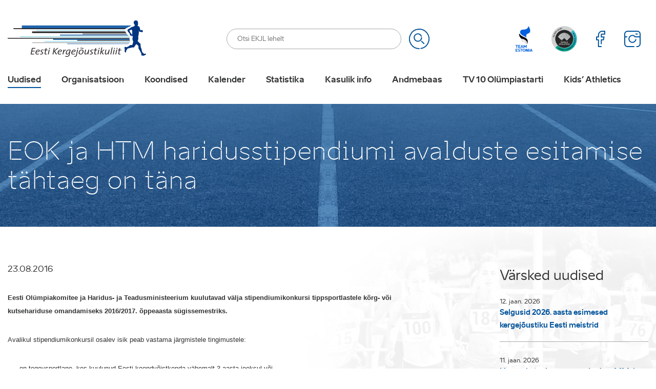

--- FILE ---
content_type: text/html; charset=UTF-8
request_url: https://www.ekjl.ee/uudised/eok-ja-htm-haridusstipendiumi-avalduste-esitamise-tahtaeg-on-tana/
body_size: 32925
content:
<!DOCTYPE html>
<html lang="et" id="html" class="no-js">
<head>
	<meta charset="utf-8"><link rel="preload" href="https://www.ekjl.ee/wp-content/themes/ekjl/theme/fonts/aino-regular-webfont.woff2" as="font" type="font/woff2" crossorigin="">
<link rel="preload" href="https://www.ekjl.ee/wp-content/themes/ekjl/theme/fonts/aino-bold-webfont.woff2" as="font" type="font/woff2" crossorigin="">
<link rel="preload" href="https://www.ekjl.ee/wp-content/themes/ekjl/theme/fonts/aino-headline-webfont.woff2" as="font" type="font/woff2" crossorigin="">
<link rel="preload" href="https://www.ekjl.ee/wp-content/cache/fvm/min/1766404083-css58fc09794da45dadf000b1987d6d4e796f7bd759ae93098f4b354d970630a.css" as="style" media="all" />
<link rel="preload" href="https://www.ekjl.ee/wp-content/cache/fvm/min/1766404083-csscaa352f6edbe24d5f9170baf78b104a992176bc6292cc2e6d888a71ae3535.css" as="style" media="all" />
<link rel="preload" href="https://www.ekjl.ee/wp-content/cache/fvm/min/1766404083-css76f031e05fda60f345da484beaa2e71c6f85aaad8b14110458ce591e4e4e0.css" as="style" media="all" />
<link rel="preload" href="https://www.ekjl.ee/wp-content/cache/fvm/min/1766404083-css91a80746c29e8d97faf7e7ec870bf88c3d8e718d33e153aa2f188daa59457.css" as="style" media="all" />
<link rel="preload" href="https://www.ekjl.ee/wp-content/cache/fvm/min/1766404083-css4a6c7d2fc71852be14eb0774133d633b4449b5d6302ccd81805cdbad38927.css" as="style" media="all" />
<link rel="preload" href="https://www.ekjl.ee/wp-content/cache/fvm/min/1766404083-css960d900f58ef5b5d0e6ec485a64168e413c48699b079a7ef1e4d4783f8845.css" as="style" media="all" />
<link rel="preload" href="https://www.ekjl.ee/wp-content/cache/fvm/min/1766404083-cssd022279b081834ece290c86a1952eb0fa76d50b812014bf9ca049ddf79aa0.css" as="style" media="all" /><script data-cfasync="false">if(navigator.userAgent.match(/MSIE|Internet Explorer/i)||navigator.userAgent.match(/Trident\/7\..*?rv:11/i)){var href=document.location.href;if(!href.match(/[?&]iebrowser/)){if(href.indexOf("?")==-1){if(href.indexOf("#")==-1){document.location.href=href+"?iebrowser=1"}else{document.location.href=href.replace("#","?iebrowser=1#")}}else{if(href.indexOf("#")==-1){document.location.href=href+"&iebrowser=1"}else{document.location.href=href.replace("#","&iebrowser=1#")}}}}</script>
<script data-cfasync="false">class FVMLoader{constructor(e){this.triggerEvents=e,this.eventOptions={passive:!0},this.userEventListener=this.triggerListener.bind(this),this.delayedScripts={normal:[],async:[],defer:[]},this.allJQueries=[]}_addUserInteractionListener(e){this.triggerEvents.forEach(t=>window.addEventListener(t,e.userEventListener,e.eventOptions))}_removeUserInteractionListener(e){this.triggerEvents.forEach(t=>window.removeEventListener(t,e.userEventListener,e.eventOptions))}triggerListener(){this._removeUserInteractionListener(this),"loading"===document.readyState?document.addEventListener("DOMContentLoaded",this._loadEverythingNow.bind(this)):this._loadEverythingNow()}async _loadEverythingNow(){this._runAllDelayedCSS(),this._delayEventListeners(),this._delayJQueryReady(this),this._handleDocumentWrite(),this._registerAllDelayedScripts(),await this._loadScriptsFromList(this.delayedScripts.normal),await this._loadScriptsFromList(this.delayedScripts.defer),await this._loadScriptsFromList(this.delayedScripts.async),await this._triggerDOMContentLoaded(),await this._triggerWindowLoad(),window.dispatchEvent(new Event("wpr-allScriptsLoaded"))}_registerAllDelayedScripts(){document.querySelectorAll("script[type=fvmdelay]").forEach(e=>{e.hasAttribute("src")?e.hasAttribute("async")&&!1!==e.async?this.delayedScripts.async.push(e):e.hasAttribute("defer")&&!1!==e.defer||"module"===e.getAttribute("data-type")?this.delayedScripts.defer.push(e):this.delayedScripts.normal.push(e):this.delayedScripts.normal.push(e)})}_runAllDelayedCSS(){document.querySelectorAll("link[rel=fvmdelay]").forEach(e=>{e.setAttribute("rel","stylesheet")})}async _transformScript(e){return await this._requestAnimFrame(),new Promise(t=>{const n=document.createElement("script");let r;[...e.attributes].forEach(e=>{let t=e.nodeName;"type"!==t&&("data-type"===t&&(t="type",r=e.nodeValue),n.setAttribute(t,e.nodeValue))}),e.hasAttribute("src")?(n.addEventListener("load",t),n.addEventListener("error",t)):(n.text=e.text,t()),e.parentNode.replaceChild(n,e)})}async _loadScriptsFromList(e){const t=e.shift();return t?(await this._transformScript(t),this._loadScriptsFromList(e)):Promise.resolve()}_delayEventListeners(){let e={};function t(t,n){!function(t){function n(n){return e[t].eventsToRewrite.indexOf(n)>=0?"wpr-"+n:n}e[t]||(e[t]={originalFunctions:{add:t.addEventListener,remove:t.removeEventListener},eventsToRewrite:[]},t.addEventListener=function(){arguments[0]=n(arguments[0]),e[t].originalFunctions.add.apply(t,arguments)},t.removeEventListener=function(){arguments[0]=n(arguments[0]),e[t].originalFunctions.remove.apply(t,arguments)})}(t),e[t].eventsToRewrite.push(n)}function n(e,t){let n=e[t];Object.defineProperty(e,t,{get:()=>n||function(){},set(r){e["wpr"+t]=n=r}})}t(document,"DOMContentLoaded"),t(window,"DOMContentLoaded"),t(window,"load"),t(window,"pageshow"),t(document,"readystatechange"),n(document,"onreadystatechange"),n(window,"onload"),n(window,"onpageshow")}_delayJQueryReady(e){let t=window.jQuery;Object.defineProperty(window,"jQuery",{get:()=>t,set(n){if(n&&n.fn&&!e.allJQueries.includes(n)){n.fn.ready=n.fn.init.prototype.ready=function(t){e.domReadyFired?t.bind(document)(n):document.addEventListener("DOMContentLoaded2",()=>t.bind(document)(n))};const t=n.fn.on;n.fn.on=n.fn.init.prototype.on=function(){if(this[0]===window){function e(e){return e.split(" ").map(e=>"load"===e||0===e.indexOf("load.")?"wpr-jquery-load":e).join(" ")}"string"==typeof arguments[0]||arguments[0]instanceof String?arguments[0]=e(arguments[0]):"object"==typeof arguments[0]&&Object.keys(arguments[0]).forEach(t=>{delete Object.assign(arguments[0],{[e(t)]:arguments[0][t]})[t]})}return t.apply(this,arguments),this},e.allJQueries.push(n)}t=n}})}async _triggerDOMContentLoaded(){this.domReadyFired=!0,await this._requestAnimFrame(),document.dispatchEvent(new Event("DOMContentLoaded2")),await this._requestAnimFrame(),window.dispatchEvent(new Event("DOMContentLoaded2")),await this._requestAnimFrame(),document.dispatchEvent(new Event("wpr-readystatechange")),await this._requestAnimFrame(),document.wpronreadystatechange&&document.wpronreadystatechange()}async _triggerWindowLoad(){await this._requestAnimFrame(),window.dispatchEvent(new Event("wpr-load")),await this._requestAnimFrame(),window.wpronload&&window.wpronload(),await this._requestAnimFrame(),this.allJQueries.forEach(e=>e(window).trigger("wpr-jquery-load")),window.dispatchEvent(new Event("wpr-pageshow")),await this._requestAnimFrame(),window.wpronpageshow&&window.wpronpageshow()}_handleDocumentWrite(){const e=new Map;document.write=document.writeln=function(t){const n=document.currentScript,r=document.createRange(),i=n.parentElement;let a=e.get(n);void 0===a&&(a=n.nextSibling,e.set(n,a));const s=document.createDocumentFragment();r.setStart(s,0),s.appendChild(r.createContextualFragment(t)),i.insertBefore(s,a)}}async _requestAnimFrame(){return new Promise(e=>requestAnimationFrame(e))}static run(){const e=new FVMLoader(["keydown","mousemove","touchmove","touchstart","touchend","wheel"]);e._addUserInteractionListener(e)}}FVMLoader.run();</script><meta http-equiv="X-UA-Compatible" content="IE=edge"><meta name="viewport" content="width=device-width, initial-scale=1.0, maximum-scale=1.0, user-scalable=no" /><meta name="format-detection" content="telephone=no"><meta name='robots' content='index, follow, max-image-preview:large, max-snippet:-1, max-video-preview:-1' /><link rel="alternate" hreflang="et" href="https://www.ekjl.ee/uudised/eok-ja-htm-haridusstipendiumi-avalduste-esitamise-tahtaeg-on-tana/" /><link rel="alternate" hreflang="x-default" href="https://www.ekjl.ee/uudised/eok-ja-htm-haridusstipendiumi-avalduste-esitamise-tahtaeg-on-tana/" /><title>EOK ja HTM haridusstipendiumi avalduste esitamise tähtaeg on täna &#8211; Eesti Kergejõustikuliit</title><link rel="canonical" href="https://www.ekjl.ee/uudised/eok-ja-htm-haridusstipendiumi-avalduste-esitamise-tahtaeg-on-tana/" /><meta property="og:locale" content="et_EE" /><meta property="og:type" content="article" /><meta property="og:title" content="EOK ja HTM haridusstipendiumi avalduste esitamise tähtaeg on täna &#8211; Eesti Kergejõustikuliit" /><meta property="og:description" content="Eesti Olümpiakomitee ja Haridus- ja Teadusministeerium kuulutavad välja stipendiumikonkursi tippsportlastele kõrg- või kutsehariduse omandamiseks 2016/2017. õppeaasta sügissemestriks." /><meta property="og:url" content="https://www.ekjl.ee/uudised/eok-ja-htm-haridusstipendiumi-avalduste-esitamise-tahtaeg-on-tana/" /><meta property="og:site_name" content="Eesti Kergejõustikuliit" /><meta property="article:published_time" content="2016-08-22T21:00:00+00:00" /><meta property="og:image" content="https://www.ekjl.ee/wp-content/uploads/2019/12/6831.png" /><meta property="og:image:width" content="436" /><meta property="og:image:height" content="336" /><meta property="og:image:type" content="image/png" /><meta name="author" content="admin" /><meta name="twitter:card" content="summary_large_image" /><meta name="twitter:label1" content="Written by" /><meta name="twitter:data1" content="admin" /><meta name="twitter:label2" content="Est. reading time" /><meta name="twitter:data2" content="1 minut" /><script type="application/ld+json" class="yoast-schema-graph">{"@context":"https://schema.org","@graph":[{"@type":"WebPage","@id":"https://www.ekjl.ee/uudised/eok-ja-htm-haridusstipendiumi-avalduste-esitamise-tahtaeg-on-tana/","url":"https://www.ekjl.ee/uudised/eok-ja-htm-haridusstipendiumi-avalduste-esitamise-tahtaeg-on-tana/","name":"EOK ja HTM haridusstipendiumi avalduste esitamise tähtaeg on täna &#8211; Eesti Kergejõustikuliit","isPartOf":{"@id":"https://www.ekjl.ee/#website"},"primaryImageOfPage":{"@id":"https://www.ekjl.ee/uudised/eok-ja-htm-haridusstipendiumi-avalduste-esitamise-tahtaeg-on-tana/#primaryimage"},"image":{"@id":"https://www.ekjl.ee/uudised/eok-ja-htm-haridusstipendiumi-avalduste-esitamise-tahtaeg-on-tana/#primaryimage"},"thumbnailUrl":"https://www.ekjl.ee/wp-content/uploads/2019/12/6831.png","datePublished":"2016-08-22T21:00:00+00:00","author":{"@id":"https://www.ekjl.ee/#/schema/person/9e2760ebc1b494f049af7934cc735063"},"breadcrumb":{"@id":"https://www.ekjl.ee/uudised/eok-ja-htm-haridusstipendiumi-avalduste-esitamise-tahtaeg-on-tana/#breadcrumb"},"inLanguage":"et","potentialAction":[{"@type":"ReadAction","target":["https://www.ekjl.ee/uudised/eok-ja-htm-haridusstipendiumi-avalduste-esitamise-tahtaeg-on-tana/"]}]},{"@type":"ImageObject","inLanguage":"et","@id":"https://www.ekjl.ee/uudised/eok-ja-htm-haridusstipendiumi-avalduste-esitamise-tahtaeg-on-tana/#primaryimage","url":"https://www.ekjl.ee/wp-content/uploads/2019/12/6831.png","contentUrl":"https://www.ekjl.ee/wp-content/uploads/2019/12/6831.png","width":436,"height":336},{"@type":"BreadcrumbList","@id":"https://www.ekjl.ee/uudised/eok-ja-htm-haridusstipendiumi-avalduste-esitamise-tahtaeg-on-tana/#breadcrumb","itemListElement":[{"@type":"ListItem","position":1,"name":"Home","item":"https://www.ekjl.ee/"},{"@type":"ListItem","position":2,"name":"EOK ja HTM haridusstipendiumi avalduste esitamise tähtaeg on täna"}]},{"@type":"WebSite","@id":"https://www.ekjl.ee/#website","url":"https://www.ekjl.ee/","name":"Eesti Kergejõustikuliit","description":"Kergejõustikualane tegevus Eestis","potentialAction":[{"@type":"SearchAction","target":{"@type":"EntryPoint","urlTemplate":"https://www.ekjl.ee/?s={search_term_string}"},"query-input":{"@type":"PropertyValueSpecification","valueRequired":true,"valueName":"search_term_string"}}],"inLanguage":"et"},{"@type":"Person","@id":"https://www.ekjl.ee/#/schema/person/9e2760ebc1b494f049af7934cc735063","name":"admin","image":{"@type":"ImageObject","inLanguage":"et","@id":"https://www.ekjl.ee/#/schema/person/image/","url":"https://secure.gravatar.com/avatar/38eb6b63ef9a80e4d598efae8dad4a96614036e3f1efdd01f8ce391d9e8f7a03?s=96&d=mm&r=g","contentUrl":"https://secure.gravatar.com/avatar/38eb6b63ef9a80e4d598efae8dad4a96614036e3f1efdd01f8ce391d9e8f7a03?s=96&d=mm&r=g","caption":"admin"},"url":"https://www.ekjl.ee/author/admin/"}]}</script>
	
    
    
    
    
    
	<script data-cfasync="false" data-no-defer="1" data-no-minify="1" data-no-optimize="1">var ewww_webp_supported=!1;function check_webp_feature(A,e){var w;e=void 0!==e?e:function(){},ewww_webp_supported?e(ewww_webp_supported):((w=new Image).onload=function(){ewww_webp_supported=0<w.width&&0<w.height,e&&e(ewww_webp_supported)},w.onerror=function(){e&&e(!1)},w.src="data:image/webp;base64,"+{alpha:"UklGRkoAAABXRUJQVlA4WAoAAAAQAAAAAAAAAAAAQUxQSAwAAAARBxAR/Q9ERP8DAABWUDggGAAAABQBAJ0BKgEAAQAAAP4AAA3AAP7mtQAAAA=="}[A])}check_webp_feature("alpha");</script><script data-cfasync="false" data-no-defer="1" data-no-minify="1" data-no-optimize="1">var Arrive=function(c,w){"use strict";if(c.MutationObserver&&"undefined"!=typeof HTMLElement){var r,a=0,u=(r=HTMLElement.prototype.matches||HTMLElement.prototype.webkitMatchesSelector||HTMLElement.prototype.mozMatchesSelector||HTMLElement.prototype.msMatchesSelector,{matchesSelector:function(e,t){return e instanceof HTMLElement&&r.call(e,t)},addMethod:function(e,t,r){var a=e[t];e[t]=function(){return r.length==arguments.length?r.apply(this,arguments):"function"==typeof a?a.apply(this,arguments):void 0}},callCallbacks:function(e,t){t&&t.options.onceOnly&&1==t.firedElems.length&&(e=[e[0]]);for(var r,a=0;r=e[a];a++)r&&r.callback&&r.callback.call(r.elem,r.elem);t&&t.options.onceOnly&&1==t.firedElems.length&&t.me.unbindEventWithSelectorAndCallback.call(t.target,t.selector,t.callback)},checkChildNodesRecursively:function(e,t,r,a){for(var i,n=0;i=e[n];n++)r(i,t,a)&&a.push({callback:t.callback,elem:i}),0<i.childNodes.length&&u.checkChildNodesRecursively(i.childNodes,t,r,a)},mergeArrays:function(e,t){var r,a={};for(r in e)e.hasOwnProperty(r)&&(a[r]=e[r]);for(r in t)t.hasOwnProperty(r)&&(a[r]=t[r]);return a},toElementsArray:function(e){return e=void 0!==e&&("number"!=typeof e.length||e===c)?[e]:e}}),e=(l.prototype.addEvent=function(e,t,r,a){a={target:e,selector:t,options:r,callback:a,firedElems:[]};return this._beforeAdding&&this._beforeAdding(a),this._eventsBucket.push(a),a},l.prototype.removeEvent=function(e){for(var t,r=this._eventsBucket.length-1;t=this._eventsBucket[r];r--)e(t)&&(this._beforeRemoving&&this._beforeRemoving(t),(t=this._eventsBucket.splice(r,1))&&t.length&&(t[0].callback=null))},l.prototype.beforeAdding=function(e){this._beforeAdding=e},l.prototype.beforeRemoving=function(e){this._beforeRemoving=e},l),t=function(i,n){var o=new e,l=this,s={fireOnAttributesModification:!1};return o.beforeAdding(function(t){var e=t.target;e!==c.document&&e!==c||(e=document.getElementsByTagName("html")[0]);var r=new MutationObserver(function(e){n.call(this,e,t)}),a=i(t.options);r.observe(e,a),t.observer=r,t.me=l}),o.beforeRemoving(function(e){e.observer.disconnect()}),this.bindEvent=function(e,t,r){t=u.mergeArrays(s,t);for(var a=u.toElementsArray(this),i=0;i<a.length;i++)o.addEvent(a[i],e,t,r)},this.unbindEvent=function(){var r=u.toElementsArray(this);o.removeEvent(function(e){for(var t=0;t<r.length;t++)if(this===w||e.target===r[t])return!0;return!1})},this.unbindEventWithSelectorOrCallback=function(r){var a=u.toElementsArray(this),i=r,e="function"==typeof r?function(e){for(var t=0;t<a.length;t++)if((this===w||e.target===a[t])&&e.callback===i)return!0;return!1}:function(e){for(var t=0;t<a.length;t++)if((this===w||e.target===a[t])&&e.selector===r)return!0;return!1};o.removeEvent(e)},this.unbindEventWithSelectorAndCallback=function(r,a){var i=u.toElementsArray(this);o.removeEvent(function(e){for(var t=0;t<i.length;t++)if((this===w||e.target===i[t])&&e.selector===r&&e.callback===a)return!0;return!1})},this},i=new function(){var s={fireOnAttributesModification:!1,onceOnly:!1,existing:!1};function n(e,t,r){return!(!u.matchesSelector(e,t.selector)||(e._id===w&&(e._id=a++),-1!=t.firedElems.indexOf(e._id)))&&(t.firedElems.push(e._id),!0)}var c=(i=new t(function(e){var t={attributes:!1,childList:!0,subtree:!0};return e.fireOnAttributesModification&&(t.attributes=!0),t},function(e,i){e.forEach(function(e){var t=e.addedNodes,r=e.target,a=[];null!==t&&0<t.length?u.checkChildNodesRecursively(t,i,n,a):"attributes"===e.type&&n(r,i)&&a.push({callback:i.callback,elem:r}),u.callCallbacks(a,i)})})).bindEvent;return i.bindEvent=function(e,t,r){t=void 0===r?(r=t,s):u.mergeArrays(s,t);var a=u.toElementsArray(this);if(t.existing){for(var i=[],n=0;n<a.length;n++)for(var o=a[n].querySelectorAll(e),l=0;l<o.length;l++)i.push({callback:r,elem:o[l]});if(t.onceOnly&&i.length)return r.call(i[0].elem,i[0].elem);setTimeout(u.callCallbacks,1,i)}c.call(this,e,t,r)},i},o=new function(){var a={};function i(e,t){return u.matchesSelector(e,t.selector)}var n=(o=new t(function(){return{childList:!0,subtree:!0}},function(e,r){e.forEach(function(e){var t=e.removedNodes,e=[];null!==t&&0<t.length&&u.checkChildNodesRecursively(t,r,i,e),u.callCallbacks(e,r)})})).bindEvent;return o.bindEvent=function(e,t,r){t=void 0===r?(r=t,a):u.mergeArrays(a,t),n.call(this,e,t,r)},o};d(HTMLElement.prototype),d(NodeList.prototype),d(HTMLCollection.prototype),d(HTMLDocument.prototype),d(Window.prototype);var n={};return s(i,n,"unbindAllArrive"),s(o,n,"unbindAllLeave"),n}function l(){this._eventsBucket=[],this._beforeAdding=null,this._beforeRemoving=null}function s(e,t,r){u.addMethod(t,r,e.unbindEvent),u.addMethod(t,r,e.unbindEventWithSelectorOrCallback),u.addMethod(t,r,e.unbindEventWithSelectorAndCallback)}function d(e){e.arrive=i.bindEvent,s(i,e,"unbindArrive"),e.leave=o.bindEvent,s(o,e,"unbindLeave")}}(window,void 0),ewww_webp_supported=!1;function check_webp_feature(e,t){var r;ewww_webp_supported?t(ewww_webp_supported):((r=new Image).onload=function(){ewww_webp_supported=0<r.width&&0<r.height,t(ewww_webp_supported)},r.onerror=function(){t(!1)},r.src="data:image/webp;base64,"+{alpha:"UklGRkoAAABXRUJQVlA4WAoAAAAQAAAAAAAAAAAAQUxQSAwAAAARBxAR/Q9ERP8DAABWUDggGAAAABQBAJ0BKgEAAQAAAP4AAA3AAP7mtQAAAA==",animation:"UklGRlIAAABXRUJQVlA4WAoAAAASAAAAAAAAAAAAQU5JTQYAAAD/////AABBTk1GJgAAAAAAAAAAAAAAAAAAAGQAAABWUDhMDQAAAC8AAAAQBxAREYiI/gcA"}[e])}function ewwwLoadImages(e){if(e){for(var t=document.querySelectorAll(".batch-image img, .image-wrapper a, .ngg-pro-masonry-item a, .ngg-galleria-offscreen-seo-wrapper a"),r=0,a=t.length;r<a;r++)ewwwAttr(t[r],"data-src",t[r].getAttribute("data-webp")),ewwwAttr(t[r],"data-thumbnail",t[r].getAttribute("data-webp-thumbnail"));for(var i=document.querySelectorAll("div.woocommerce-product-gallery__image"),r=0,a=i.length;r<a;r++)ewwwAttr(i[r],"data-thumb",i[r].getAttribute("data-webp-thumb"))}for(var n=document.querySelectorAll("video"),r=0,a=n.length;r<a;r++)ewwwAttr(n[r],"poster",e?n[r].getAttribute("data-poster-webp"):n[r].getAttribute("data-poster-image"));for(var o,l=document.querySelectorAll("img.ewww_webp_lazy_load"),r=0,a=l.length;r<a;r++)e&&(ewwwAttr(l[r],"data-lazy-srcset",l[r].getAttribute("data-lazy-srcset-webp")),ewwwAttr(l[r],"data-srcset",l[r].getAttribute("data-srcset-webp")),ewwwAttr(l[r],"data-lazy-src",l[r].getAttribute("data-lazy-src-webp")),ewwwAttr(l[r],"data-src",l[r].getAttribute("data-src-webp")),ewwwAttr(l[r],"data-orig-file",l[r].getAttribute("data-webp-orig-file")),ewwwAttr(l[r],"data-medium-file",l[r].getAttribute("data-webp-medium-file")),ewwwAttr(l[r],"data-large-file",l[r].getAttribute("data-webp-large-file")),null!=(o=l[r].getAttribute("srcset"))&&!1!==o&&o.includes("R0lGOD")&&ewwwAttr(l[r],"src",l[r].getAttribute("data-lazy-src-webp"))),l[r].className=l[r].className.replace(/\bewww_webp_lazy_load\b/,"");for(var s=document.querySelectorAll(".ewww_webp"),r=0,a=s.length;r<a;r++)e?(ewwwAttr(s[r],"srcset",s[r].getAttribute("data-srcset-webp")),ewwwAttr(s[r],"src",s[r].getAttribute("data-src-webp")),ewwwAttr(s[r],"data-orig-file",s[r].getAttribute("data-webp-orig-file")),ewwwAttr(s[r],"data-medium-file",s[r].getAttribute("data-webp-medium-file")),ewwwAttr(s[r],"data-large-file",s[r].getAttribute("data-webp-large-file")),ewwwAttr(s[r],"data-large_image",s[r].getAttribute("data-webp-large_image")),ewwwAttr(s[r],"data-src",s[r].getAttribute("data-webp-src"))):(ewwwAttr(s[r],"srcset",s[r].getAttribute("data-srcset-img")),ewwwAttr(s[r],"src",s[r].getAttribute("data-src-img"))),s[r].className=s[r].className.replace(/\bewww_webp\b/,"ewww_webp_loaded");window.jQuery&&jQuery.fn.isotope&&jQuery.fn.imagesLoaded&&(jQuery(".fusion-posts-container-infinite").imagesLoaded(function(){jQuery(".fusion-posts-container-infinite").hasClass("isotope")&&jQuery(".fusion-posts-container-infinite").isotope()}),jQuery(".fusion-portfolio:not(.fusion-recent-works) .fusion-portfolio-wrapper").imagesLoaded(function(){jQuery(".fusion-portfolio:not(.fusion-recent-works) .fusion-portfolio-wrapper").isotope()}))}function ewwwWebPInit(e){ewwwLoadImages(e),ewwwNggLoadGalleries(e),document.arrive(".ewww_webp",function(){ewwwLoadImages(e)}),document.arrive(".ewww_webp_lazy_load",function(){ewwwLoadImages(e)}),document.arrive("videos",function(){ewwwLoadImages(e)}),"loading"==document.readyState?document.addEventListener("DOMContentLoaded",ewwwJSONParserInit):("undefined"!=typeof galleries&&ewwwNggParseGalleries(e),ewwwWooParseVariations(e))}function ewwwAttr(e,t,r){null!=r&&!1!==r&&e.setAttribute(t,r)}function ewwwJSONParserInit(){"undefined"!=typeof galleries&&check_webp_feature("alpha",ewwwNggParseGalleries),check_webp_feature("alpha",ewwwWooParseVariations)}function ewwwWooParseVariations(e){if(e)for(var t=document.querySelectorAll("form.variations_form"),r=0,a=t.length;r<a;r++){var i=t[r].getAttribute("data-product_variations"),n=!1;try{for(var o in i=JSON.parse(i))void 0!==i[o]&&void 0!==i[o].image&&(void 0!==i[o].image.src_webp&&(i[o].image.src=i[o].image.src_webp,n=!0),void 0!==i[o].image.srcset_webp&&(i[o].image.srcset=i[o].image.srcset_webp,n=!0),void 0!==i[o].image.full_src_webp&&(i[o].image.full_src=i[o].image.full_src_webp,n=!0),void 0!==i[o].image.gallery_thumbnail_src_webp&&(i[o].image.gallery_thumbnail_src=i[o].image.gallery_thumbnail_src_webp,n=!0),void 0!==i[o].image.thumb_src_webp&&(i[o].image.thumb_src=i[o].image.thumb_src_webp,n=!0));n&&ewwwAttr(t[r],"data-product_variations",JSON.stringify(i))}catch(e){}}}function ewwwNggParseGalleries(e){if(e)for(var t in galleries){var r=galleries[t];galleries[t].images_list=ewwwNggParseImageList(r.images_list)}}function ewwwNggLoadGalleries(e){e&&document.addEventListener("ngg.galleria.themeadded",function(e,t){window.ngg_galleria._create_backup=window.ngg_galleria.create,window.ngg_galleria.create=function(e,t){var r=$(e).data("id");return galleries["gallery_"+r].images_list=ewwwNggParseImageList(galleries["gallery_"+r].images_list),window.ngg_galleria._create_backup(e,t)}})}function ewwwNggParseImageList(e){for(var t in e){var r=e[t];if(void 0!==r["image-webp"]&&(e[t].image=r["image-webp"],delete e[t]["image-webp"]),void 0!==r["thumb-webp"]&&(e[t].thumb=r["thumb-webp"],delete e[t]["thumb-webp"]),void 0!==r.full_image_webp&&(e[t].full_image=r.full_image_webp,delete e[t].full_image_webp),void 0!==r.srcsets)for(var a in r.srcsets)nggSrcset=r.srcsets[a],void 0!==r.srcsets[a+"-webp"]&&(e[t].srcsets[a]=r.srcsets[a+"-webp"],delete e[t].srcsets[a+"-webp"]);if(void 0!==r.full_srcsets)for(var i in r.full_srcsets)nggFSrcset=r.full_srcsets[i],void 0!==r.full_srcsets[i+"-webp"]&&(e[t].full_srcsets[i]=r.full_srcsets[i+"-webp"],delete e[t].full_srcsets[i+"-webp"])}return e}check_webp_feature("alpha",ewwwWebPInit);</script>



	
	
	
	
	
	
	
	
	
	
	
	
	
	
	
	
	
	
	
	
	
	





<style id='wp-img-auto-sizes-contain-inline-css' type='text/css' media="all">img:is([sizes=auto i],[sizes^="auto," i]){contain-intrinsic-size:3000px 1500px}</style>
<link rel='stylesheet' id='sbi_styles-css' href='https://www.ekjl.ee/wp-content/cache/fvm/min/1766404083-css58fc09794da45dadf000b1987d6d4e796f7bd759ae93098f4b354d970630a.css' type='text/css' media='all' />
<link rel='stylesheet' id='wp-block-library-css' href='https://www.ekjl.ee/wp-content/cache/fvm/min/1766404083-csscaa352f6edbe24d5f9170baf78b104a992176bc6292cc2e6d888a71ae3535.css' type='text/css' media='all' />
<style id='global-styles-inline-css' type='text/css' media="all">:root{--wp--preset--aspect-ratio--square:1;--wp--preset--aspect-ratio--4-3:4/3;--wp--preset--aspect-ratio--3-4:3/4;--wp--preset--aspect-ratio--3-2:3/2;--wp--preset--aspect-ratio--2-3:2/3;--wp--preset--aspect-ratio--16-9:16/9;--wp--preset--aspect-ratio--9-16:9/16;--wp--preset--color--black:#000000;--wp--preset--color--cyan-bluish-gray:#abb8c3;--wp--preset--color--white:#ffffff;--wp--preset--color--pale-pink:#f78da7;--wp--preset--color--vivid-red:#cf2e2e;--wp--preset--color--luminous-vivid-orange:#ff6900;--wp--preset--color--luminous-vivid-amber:#fcb900;--wp--preset--color--light-green-cyan:#7bdcb5;--wp--preset--color--vivid-green-cyan:#00d084;--wp--preset--color--pale-cyan-blue:#8ed1fc;--wp--preset--color--vivid-cyan-blue:#0693e3;--wp--preset--color--vivid-purple:#9b51e0;--wp--preset--gradient--vivid-cyan-blue-to-vivid-purple:linear-gradient(135deg,rgb(6,147,227) 0%,rgb(155,81,224) 100%);--wp--preset--gradient--light-green-cyan-to-vivid-green-cyan:linear-gradient(135deg,rgb(122,220,180) 0%,rgb(0,208,130) 100%);--wp--preset--gradient--luminous-vivid-amber-to-luminous-vivid-orange:linear-gradient(135deg,rgb(252,185,0) 0%,rgb(255,105,0) 100%);--wp--preset--gradient--luminous-vivid-orange-to-vivid-red:linear-gradient(135deg,rgb(255,105,0) 0%,rgb(207,46,46) 100%);--wp--preset--gradient--very-light-gray-to-cyan-bluish-gray:linear-gradient(135deg,rgb(238,238,238) 0%,rgb(169,184,195) 100%);--wp--preset--gradient--cool-to-warm-spectrum:linear-gradient(135deg,rgb(74,234,220) 0%,rgb(151,120,209) 20%,rgb(207,42,186) 40%,rgb(238,44,130) 60%,rgb(251,105,98) 80%,rgb(254,248,76) 100%);--wp--preset--gradient--blush-light-purple:linear-gradient(135deg,rgb(255,206,236) 0%,rgb(152,150,240) 100%);--wp--preset--gradient--blush-bordeaux:linear-gradient(135deg,rgb(254,205,165) 0%,rgb(254,45,45) 50%,rgb(107,0,62) 100%);--wp--preset--gradient--luminous-dusk:linear-gradient(135deg,rgb(255,203,112) 0%,rgb(199,81,192) 50%,rgb(65,88,208) 100%);--wp--preset--gradient--pale-ocean:linear-gradient(135deg,rgb(255,245,203) 0%,rgb(182,227,212) 50%,rgb(51,167,181) 100%);--wp--preset--gradient--electric-grass:linear-gradient(135deg,rgb(202,248,128) 0%,rgb(113,206,126) 100%);--wp--preset--gradient--midnight:linear-gradient(135deg,rgb(2,3,129) 0%,rgb(40,116,252) 100%);--wp--preset--font-size--small:13px;--wp--preset--font-size--medium:20px;--wp--preset--font-size--large:36px;--wp--preset--font-size--x-large:42px;--wp--preset--spacing--20:0.44rem;--wp--preset--spacing--30:0.67rem;--wp--preset--spacing--40:1rem;--wp--preset--spacing--50:1.5rem;--wp--preset--spacing--60:2.25rem;--wp--preset--spacing--70:3.38rem;--wp--preset--spacing--80:5.06rem;--wp--preset--shadow--natural:6px 6px 9px rgba(0, 0, 0, 0.2);--wp--preset--shadow--deep:12px 12px 50px rgba(0, 0, 0, 0.4);--wp--preset--shadow--sharp:6px 6px 0px rgba(0, 0, 0, 0.2);--wp--preset--shadow--outlined:6px 6px 0px -3px rgb(255, 255, 255), 6px 6px rgb(0, 0, 0);--wp--preset--shadow--crisp:6px 6px 0px rgb(0, 0, 0)}:where(.is-layout-flex){gap:.5em}:where(.is-layout-grid){gap:.5em}body .is-layout-flex{display:flex}.is-layout-flex{flex-wrap:wrap;align-items:center}.is-layout-flex>:is(*,div){margin:0}body .is-layout-grid{display:grid}.is-layout-grid>:is(*,div){margin:0}:where(.wp-block-columns.is-layout-flex){gap:2em}:where(.wp-block-columns.is-layout-grid){gap:2em}:where(.wp-block-post-template.is-layout-flex){gap:1.25em}:where(.wp-block-post-template.is-layout-grid){gap:1.25em}.has-black-color{color:var(--wp--preset--color--black)!important}.has-cyan-bluish-gray-color{color:var(--wp--preset--color--cyan-bluish-gray)!important}.has-white-color{color:var(--wp--preset--color--white)!important}.has-pale-pink-color{color:var(--wp--preset--color--pale-pink)!important}.has-vivid-red-color{color:var(--wp--preset--color--vivid-red)!important}.has-luminous-vivid-orange-color{color:var(--wp--preset--color--luminous-vivid-orange)!important}.has-luminous-vivid-amber-color{color:var(--wp--preset--color--luminous-vivid-amber)!important}.has-light-green-cyan-color{color:var(--wp--preset--color--light-green-cyan)!important}.has-vivid-green-cyan-color{color:var(--wp--preset--color--vivid-green-cyan)!important}.has-pale-cyan-blue-color{color:var(--wp--preset--color--pale-cyan-blue)!important}.has-vivid-cyan-blue-color{color:var(--wp--preset--color--vivid-cyan-blue)!important}.has-vivid-purple-color{color:var(--wp--preset--color--vivid-purple)!important}.has-black-background-color{background-color:var(--wp--preset--color--black)!important}.has-cyan-bluish-gray-background-color{background-color:var(--wp--preset--color--cyan-bluish-gray)!important}.has-white-background-color{background-color:var(--wp--preset--color--white)!important}.has-pale-pink-background-color{background-color:var(--wp--preset--color--pale-pink)!important}.has-vivid-red-background-color{background-color:var(--wp--preset--color--vivid-red)!important}.has-luminous-vivid-orange-background-color{background-color:var(--wp--preset--color--luminous-vivid-orange)!important}.has-luminous-vivid-amber-background-color{background-color:var(--wp--preset--color--luminous-vivid-amber)!important}.has-light-green-cyan-background-color{background-color:var(--wp--preset--color--light-green-cyan)!important}.has-vivid-green-cyan-background-color{background-color:var(--wp--preset--color--vivid-green-cyan)!important}.has-pale-cyan-blue-background-color{background-color:var(--wp--preset--color--pale-cyan-blue)!important}.has-vivid-cyan-blue-background-color{background-color:var(--wp--preset--color--vivid-cyan-blue)!important}.has-vivid-purple-background-color{background-color:var(--wp--preset--color--vivid-purple)!important}.has-black-border-color{border-color:var(--wp--preset--color--black)!important}.has-cyan-bluish-gray-border-color{border-color:var(--wp--preset--color--cyan-bluish-gray)!important}.has-white-border-color{border-color:var(--wp--preset--color--white)!important}.has-pale-pink-border-color{border-color:var(--wp--preset--color--pale-pink)!important}.has-vivid-red-border-color{border-color:var(--wp--preset--color--vivid-red)!important}.has-luminous-vivid-orange-border-color{border-color:var(--wp--preset--color--luminous-vivid-orange)!important}.has-luminous-vivid-amber-border-color{border-color:var(--wp--preset--color--luminous-vivid-amber)!important}.has-light-green-cyan-border-color{border-color:var(--wp--preset--color--light-green-cyan)!important}.has-vivid-green-cyan-border-color{border-color:var(--wp--preset--color--vivid-green-cyan)!important}.has-pale-cyan-blue-border-color{border-color:var(--wp--preset--color--pale-cyan-blue)!important}.has-vivid-cyan-blue-border-color{border-color:var(--wp--preset--color--vivid-cyan-blue)!important}.has-vivid-purple-border-color{border-color:var(--wp--preset--color--vivid-purple)!important}.has-vivid-cyan-blue-to-vivid-purple-gradient-background{background:var(--wp--preset--gradient--vivid-cyan-blue-to-vivid-purple)!important}.has-light-green-cyan-to-vivid-green-cyan-gradient-background{background:var(--wp--preset--gradient--light-green-cyan-to-vivid-green-cyan)!important}.has-luminous-vivid-amber-to-luminous-vivid-orange-gradient-background{background:var(--wp--preset--gradient--luminous-vivid-amber-to-luminous-vivid-orange)!important}.has-luminous-vivid-orange-to-vivid-red-gradient-background{background:var(--wp--preset--gradient--luminous-vivid-orange-to-vivid-red)!important}.has-very-light-gray-to-cyan-bluish-gray-gradient-background{background:var(--wp--preset--gradient--very-light-gray-to-cyan-bluish-gray)!important}.has-cool-to-warm-spectrum-gradient-background{background:var(--wp--preset--gradient--cool-to-warm-spectrum)!important}.has-blush-light-purple-gradient-background{background:var(--wp--preset--gradient--blush-light-purple)!important}.has-blush-bordeaux-gradient-background{background:var(--wp--preset--gradient--blush-bordeaux)!important}.has-luminous-dusk-gradient-background{background:var(--wp--preset--gradient--luminous-dusk)!important}.has-pale-ocean-gradient-background{background:var(--wp--preset--gradient--pale-ocean)!important}.has-electric-grass-gradient-background{background:var(--wp--preset--gradient--electric-grass)!important}.has-midnight-gradient-background{background:var(--wp--preset--gradient--midnight)!important}.has-small-font-size{font-size:var(--wp--preset--font-size--small)!important}.has-medium-font-size{font-size:var(--wp--preset--font-size--medium)!important}.has-large-font-size{font-size:var(--wp--preset--font-size--large)!important}.has-x-large-font-size{font-size:var(--wp--preset--font-size--x-large)!important}</style>

<style id='classic-theme-styles-inline-css' type='text/css' media="all">/*! This file is auto-generated */
.wp-block-button__link{color:#fff;background-color:#32373c;border-radius:9999px;box-shadow:none;text-decoration:none;padding:calc(.667em + 2px) calc(1.333em + 2px);font-size:1.125em}.wp-block-file__button{background:#32373c;color:#fff;text-decoration:none}</style>
<link rel='stylesheet' id='tablepress-default-css' href='https://www.ekjl.ee/wp-content/cache/fvm/min/1766404083-css76f031e05fda60f345da484beaa2e71c6f85aaad8b14110458ce591e4e4e0.css' type='text/css' media='all' />
<link rel='stylesheet' id='google-fonts-css' href='https://www.ekjl.ee/wp-content/cache/fvm/min/1766404083-css91a80746c29e8d97faf7e7ec870bf88c3d8e718d33e153aa2f188daa59457.css' type='text/css' media='all' />
<link rel='stylesheet' id='bootstrap-css' href='https://www.ekjl.ee/wp-content/cache/fvm/min/1766404083-css4a6c7d2fc71852be14eb0774133d633b4449b5d6302ccd81805cdbad38927.css' type='text/css' media='all' />
<link rel='stylesheet' id='ama-css' href='https://www.ekjl.ee/wp-content/cache/fvm/min/1766404083-css960d900f58ef5b5d0e6ec485a64168e413c48699b079a7ef1e4d4783f8845.css' type='text/css' media='all' />
<link rel='stylesheet' id='ari-fancybox-css' href='https://www.ekjl.ee/wp-content/cache/fvm/min/1766404083-cssd022279b081834ece290c86a1952eb0fa76d50b812014bf9ca049ddf79aa0.css' type='text/css' media='all' />
<script type="text/javascript" src="https://www.ekjl.ee/wp-includes/js/jquery/jquery.min.js?ver=3.7.1" id="jquery-core-js"></script>
<script type="text/javascript" src="https://www.ekjl.ee/wp-includes/js/jquery/jquery-migrate.min.js?ver=3.4.1" id="jquery-migrate-js"></script>
<script>ARI_FANCYBOX_INIT_FUNC = function($) {$('.no-lightbox').each(function(){
    $(this).find('a').each(function(){
        $(this).addClass('no-lightbox');
    });
});}</script><style type="text/css" media="all">BODY .fancybox-container{z-index:200000}BODY .fancybox-is-open .fancybox-bg{opacity:.87}BODY .fancybox-bg{background-color:#0f0f11}BODY .fancybox-thumbs{background-color:#fff}</style><noscript><style>.lazyload[data-src]{display:none !important;}</style></noscript><style media="all">.lazyload{background-image:none!important}.lazyload:before{background-image:none!important}</style><style type="text/css" media="all">.blue-message{background:none repeat scroll 0 0 #39f;color:#fff;text-shadow:none;font-size:14px;line-height:24px;padding:10px}.green-message{background:none repeat scroll 0 0 #8cc14c;color:#fff;text-shadow:none;font-size:14px;line-height:24px;padding:10px}.orange-message{background:none repeat scroll 0 0 #faa732;color:#fff;text-shadow:none;font-size:14px;line-height:24px;padding:10px}.red-message{background:none repeat scroll 0 0 #da4d31;color:#fff;text-shadow:none;font-size:14px;line-height:24px;padding:10px}.grey-message{background:none repeat scroll 0 0 #53555c;color:#fff;text-shadow:none;font-size:14px;line-height:24px;padding:10px}.left-block{background:none repeat scroll 0 0,radial-gradient(ellipse at center center,#ffffff 0%,#f2f2f2 100%) repeat scroll 0 0 rgba(0,0,0,0);color:#8b8e97;padding:10px;margin:10px;float:left}.right-block{background:none repeat scroll 0 0,radial-gradient(ellipse at center center,#ffffff 0%,#f2f2f2 100%) repeat scroll 0 0 rgba(0,0,0,0);color:#8b8e97;padding:10px;margin:10px;float:right}.blockquotes{background:none;border-left:5px solid #f1f1f1;color:#8B8E97;font-size:14px;font-style:italic;line-height:22px;padding-left:15px;padding:10px;width:60%;float:left}</style>
<link rel="icon" href="https://www.ekjl.ee/wp-content/uploads/2020/04/Jooksev-poiss-1ruut500x500-300x200.jpg" sizes="192x192" />


    
</head>
<body class="wp-singular post-template-default single single-post postid-7236 single-format-standard wp-theme-ekjl">
<div id="wrapper">
<header id="header" role="header">
    <div class="container">
        <div class="row align-items-center justify-content-between">
            <div class="col col-logo col-lg-4">
                <a href="https://www.ekjl.ee" class="site-logo">
                    <svg xmlns="http://www.w3.org/2000/svg" width="270" height="71.44" viewBox="0 0 358.486 94.869"><g transform="translate(-1.175 -0.709)"><path d="M118.792-47.376H316.828a10.351,10.351,0,0,0,.523,3H118.792v-3" transform="translate(0 96)" fill="#2064ab"/><path d="M37.825-82.274H321.449c-3.8,3.432-12.676,5.721-16.676,9.35H37.825v-9.35" transform="translate(0 96)" fill="#2064ab"/><path d="M16.242-75.379H308.431a18.73,18.73,0,0,0-3.657,2.455H16.242v-2.455" transform="translate(0 96)" fill="#231f20"/><path d="M74.73-70.47H303.894a6.085,6.085,0,0,0,.739,2.455H74.73V-70.47" transform="translate(0 96)" fill="#a9dfec"/><path d="M64.329-66.693H305.47c1.092,1.494,2.545,2.88,3.692,4.3H64.329v-4.3" transform="translate(0 96)" fill="#231f20"/><path d="M136.633-58.616H311.28c.548,1.005,1.2,1.932,1.691,1.857l1.164,1.211h-177.5v-3.068" transform="translate(0 96)" fill="#4d83bc"/><path d="M1.175-49.83H317.019a12.073,12.073,0,0,0-.192,1.841H1.175V-49.83" transform="translate(0 96)" fill="#231f20"/><path d="M181.323-44.308H317.375a9.7,9.7,0,0,0,.855,1.841H181.323v-1.841" transform="translate(0 96)" fill="#231f20"/><path d="M97.041-41.658h221.73l.115.152c-.233.761-.445,1.53-.647,2.3H97.04v-2.454" transform="translate(0 96)" fill="#a9dfec"/><path d="M317.036-37.606c-.128.289-.264.63-.351.856H64.427v-.856h252.61" transform="translate(0 96)" fill="#231f20"/><path d="M155.523-36.011l160.4.23-.459.5s-.275.411-.556.881c-.331.516-.715,1.077-.885,1.394l-158.5.067v-3.068" transform="translate(0 96)" fill="#a6c1de"/><path d="M332.092-52.823c.625.61.929.929,1.149,1.152h-1.295Zm-298.679-1.3H315.661l2.08,1.783-.245.672H33.413v-2.455" transform="translate(0 96)" fill="#a9dfec"/><path d="M72.968-23.37h-8.95L60.568-6.749h8.95l.323-1.576H62.914l1.294-6.23h6.6l.323-1.527H64.5l1.213-5.762h6.928l.323-1.526" transform="translate(0 96)" fill="#231f20"/><path d="M84.234-16.5c0-1.453-1.105-2.709-3.774-2.709-4.556,0-7.251,4.161-7.251,8.766,0,2.807,1.483,3.915,4.421,3.915a12.466,12.466,0,0,0,4.448-.739V-8.793a9.977,9.977,0,0,1-3.72.739c-2.264,0-3.073-.542-3.073-2.635a9.573,9.573,0,0,1,.162-1.6C81.376-12.511,84.234-13.989,84.234-16.5Zm-2.049.221c0,1.552-1.914,2.364-6.443,2.536.647-2.241,2.21-4.038,4.475-4.038,1.186,0,1.968.517,1.968,1.5" transform="translate(0 96)" fill="#231f20" fill-rule="evenodd"/><path d="M94.039-19.012a12.056,12.056,0,0,0-2.291-.2c-3.37,0-5.149,1.6-5.149,3.62,0,2.98,4.286,3.3,4.286,5.368,0,1.429-1.321,2.143-3.208,2.143a8.13,8.13,0,0,1-2.237-.345L85.09-6.7a14.57,14.57,0,0,0,2.237.172c3.667,0,5.634-1.9,5.634-3.915,0-2.782-4.286-3.225-4.286-5.343,0-1.133,1-1.97,2.884-1.97a6.825,6.825,0,0,1,2.13.3l.351-1.552" transform="translate(0 96)" fill="#231f20"/><path d="M104.71-18.987h-3.855l.971-4.506-2.1.443-.835,4.063H96l-.323,1.452h2.884l-1.483,7.092c-.566,2.709.108,3.891,2.776,3.891a13.25,13.25,0,0,0,2.426-.246l.081-1.576a8.318,8.318,0,0,1-1.914.2c-1.428,0-1.725-.567-1.294-2.61l1.4-6.747h3.827l.324-1.452" transform="translate(0 96)" fill="#231f20"/><path d="M110.956-22.484a1.209,1.209,0,0,0-1.267-1.231,1.423,1.423,0,0,0-1.455,1.305A1.189,1.189,0,0,0,109.5-21.2,1.4,1.4,0,0,0,110.956-22.484Zm-1.105,3.5h-1.968L105.321-6.749h1.968l2.561-12.238" transform="translate(0 96)" fill="#231f20" fill-rule="evenodd"/><path d="M132.327-23.37h-2.669l-8.438,7.953,1.671-7.953H120.87L117.42-6.749h2.022l1.725-8.347,5.257,8.347h2.561l-5.634-8.4,8.977-8.224" transform="translate(0 96)" fill="#231f20"/><path d="M141.655-16.5c0-1.453-1.105-2.709-3.773-2.709-4.556,0-7.252,4.161-7.252,8.766,0,2.807,1.483,3.915,4.421,3.915a12.468,12.468,0,0,0,4.448-.739V-8.793a9.976,9.976,0,0,1-3.72.739c-2.264,0-3.073-.542-3.073-2.635a9.576,9.576,0,0,1,.161-1.6C138.8-12.511,141.655-13.989,141.655-16.5Zm-2.048.221c0,1.552-1.915,2.364-6.443,2.536.647-2.241,2.211-4.038,4.475-4.038,1.185,0,1.968.517,1.968,1.5" transform="translate(0 96)" fill="#231f20" fill-rule="evenodd"/><path d="M152.162-19.209c-2.669-.419-4.34,1.97-5.9,5.072H146.2a32.731,32.731,0,0,0,1.483-4.85h-1.968L143.184-6.749h1.968l.593-2.807c.62-3.1,3.369-8.5,6.039-7.855l.377-1.8" transform="translate(0 96)" fill="#231f20"/><path d="M164.2-18.815a24.074,24.074,0,0,0-3.989-.344c-5.849,0-8.357,4.506-8.357,8.963,0,2.561,1.052,3.694,2.939,3.694,3.477,0,5.58-3.768,6.442-5.54l.053.024a39.992,39.992,0,0,0-1.724,5.959c-.647,3-2.372,4.014-5.231,4.014a9.75,9.75,0,0,1-3.557-.665L150.32-.865a12.433,12.433,0,0,0,3.5.443c5.068,0,7.009-2.29,7.576-5.048Zm-2.264,1.355-.216,1.059c-.647,3.078-3.531,8.323-6.308,8.323-.916,0-1.509-.69-1.509-2.438,0-3.225,1.644-7.19,5.957-7.19a9.39,9.39,0,0,1,2.076.246" transform="translate(0 96)" fill="#231f20" fill-rule="evenodd"/><path d="M177.113-16.5c0-1.453-1.105-2.709-3.775-2.709-4.555,0-7.25,4.161-7.25,8.766,0,2.807,1.483,3.915,4.421,3.915a12.468,12.468,0,0,0,4.448-.739V-8.793a9.983,9.983,0,0,1-3.721.739c-2.264,0-3.073-.542-3.073-2.635a9.5,9.5,0,0,1,.163-1.6c5.931-.221,8.788-1.7,8.788-4.21Zm-2.049.221c0,1.552-1.913,2.364-6.441,2.536.647-2.241,2.209-4.038,4.473-4.038,1.187,0,1.968.517,1.968,1.5" transform="translate(0 96)" fill="#231f20" fill-rule="evenodd"/><path d="M184.357-22.484a1.208,1.208,0,0,0-1.267-1.231,1.451,1.451,0,0,0-1.483,1.305A1.214,1.214,0,0,0,182.9-21.2,1.42,1.42,0,0,0,184.357-22.484Zm-1.077,3.5h-1.968L178.481-5.518C177.914-2.859,177.294-2,175.381-2a5.056,5.056,0,0,1-1.564-.246l-.4,1.625a8.4,8.4,0,0,0,1.725.2c3.208,0,4.583-1.527,5.229-4.6l2.912-13.961" transform="translate(0 96)" fill="#231f20" fill-rule="evenodd"/><path d="M197.914-22.435l-.377-1.255a2.764,2.764,0,0,1-1.887.714c-1.456,0-2.184-1.157-3.909-1.157a3.846,3.846,0,0,0-2.452.911l.349,1.231a2.619,2.619,0,0,1,1.833-.714c1.536,0,2.049,1.158,3.936,1.158a4.388,4.388,0,0,0,2.507-.887Zm-.243,7.634c0-2.585-1.483-4.408-4.879-4.408-4.395,0-7.656,3.546-7.656,8.347,0,2.807,1.564,4.334,4.8,4.334A7.912,7.912,0,0,0,197.671-14.8Zm-2.129.172c0,3.891-2.507,6.525-5.256,6.525-2.184,0-3.073-1.083-3.073-3.1,0-3.324,2.129-6.452,5.283-6.452a2.7,2.7,0,0,1,3.047,3.029" transform="translate(0 96)" fill="#231f20" fill-rule="evenodd"/><path d="M212.44-18.987h-1.995l-.539,2.61c-.62,3.1-3.532,8.3-6.255,8.3-1.348,0-1.752-.936-1.321-3.029l1.645-7.879h-1.968l-1.752,8.3c-.54,2.61.349,4.186,2.776,4.186,2.884,0,5.123-2.733,6.389-5.492l.053.025a44.544,44.544,0,0,0-1.591,5.22h1.995l2.561-12.238" transform="translate(0 96)" fill="#231f20"/><path d="M222.654-19.012a12.064,12.064,0,0,0-2.292-.2c-3.369,0-5.149,1.6-5.149,3.62,0,2.98,4.287,3.3,4.287,5.368,0,1.429-1.32,2.143-3.208,2.143a8.137,8.137,0,0,1-2.237-.345L213.7-6.7a14.6,14.6,0,0,0,2.239.172c3.665,0,5.633-1.9,5.633-3.915,0-2.782-4.287-3.225-4.287-5.343,0-1.133,1-1.97,2.885-1.97a6.825,6.825,0,0,1,2.129.3l.351-1.552" transform="translate(0 96)" fill="#231f20"/><path d="M233.325-18.987H229.47l.971-4.506-2.1.443-.836,4.063h-2.884l-.324,1.452h2.885L225.7-10.443c-.567,2.709.108,3.891,2.776,3.891A13.249,13.249,0,0,0,230.9-6.8l.08-1.576a8.312,8.312,0,0,1-1.913.2c-1.429,0-1.725-.567-1.293-2.61l1.4-6.747H233l.323-1.452" transform="translate(0 96)" fill="#231f20"/><path d="M239.57-22.484a1.208,1.208,0,0,0-1.267-1.231,1.423,1.423,0,0,0-1.455,1.305,1.189,1.189,0,0,0,1.267,1.206A1.4,1.4,0,0,0,239.57-22.484Zm-1.1,3.5H236.5L233.937-6.749H235.9l2.561-12.238" transform="translate(0 96)" fill="#231f20" fill-rule="evenodd"/><path d="M251.7-18.445l-1.4-1.108-6.443,5.86,2.292-11.031h-1.968L240.434-6.749H242.4l1.4-6.6,3.828,6.6h2.425l-4.205-6.722,5.851-4.974" transform="translate(0 96)" fill="#231f20"/><path d="M265.26-18.987h-1.995l-.54,2.61c-.62,3.1-3.531,8.3-6.253,8.3-1.348,0-1.752-.936-1.321-3.029l1.645-7.879h-1.969l-1.752,8.3c-.539,2.61.351,4.186,2.777,4.186,2.884,0,5.121-2.733,6.389-5.492l.053.025a43.991,43.991,0,0,0-1.591,5.22H262.7l2.561-12.238" transform="translate(0 96)" fill="#231f20"/><path d="M272.913-24.724h-1.968L267.2-6.749h1.967l3.748-17.975" transform="translate(0 96)" fill="#231f20"/><path d="M279.329-22.484a1.209,1.209,0,0,0-1.267-1.231,1.424,1.424,0,0,0-1.456,1.305,1.189,1.189,0,0,0,1.267,1.206A1.4,1.4,0,0,0,279.329-22.484Zm-1.105,3.5h-1.968L273.694-6.749h1.968l2.561-12.238" transform="translate(0 96)" fill="#231f20" fill-rule="evenodd"/><path d="M285.825-22.484a1.208,1.208,0,0,0-1.267-1.231A1.425,1.425,0,0,0,283.1-22.41a1.19,1.19,0,0,0,1.267,1.206A1.4,1.4,0,0,0,285.825-22.484Zm-1.105,3.5h-1.967L280.192-6.749h1.968l2.56-12.238" transform="translate(0 96)" fill="#231f20" fill-rule="evenodd"/><path d="M295.583-18.987h-3.855l.971-4.506-2.1.443-.836,4.063h-2.884l-.324,1.452h2.885l-1.483,7.092c-.567,2.709.108,3.891,2.776,3.891a13.249,13.249,0,0,0,2.427-.246l.08-1.576a8.312,8.312,0,0,1-1.913.2c-1.429,0-1.725-.567-1.293-2.61l1.4-6.747h3.828l.323-1.452" transform="translate(0 96)" fill="#231f20"/><path d="M195.1-61.025h114l.124.268c.043.089.255.492.583,1.066H195.1v-1.333" transform="translate(0 96)" fill="#231f20"/><path d="M336.265-94.8c.859.237,1.171.486,1.3,1.422,1.185,1.186.612,2.54,1.361,3.628.217.411-.387,1.16-.337,1.329,1.473,2.32-.605,3.866-.243,6.379-.265.483-.845.483-1.208.8,1.015,1.353,3.069.242,4.18,1.4,1.523,1.74,1.725,2.8,2.545,5.949.82,3.192,1.036,5.262,4.227,3.623,1.193-.5,2.405.073,2.433.563,0,.547.317.564.317,1.038,0,.317.173.346.26.663a4.454,4.454,0,0,1,.144,1.153,1.4,1.4,0,0,0,.029.49c.039.333.324.71-.635,1.1-.813.326-2.063,1.2-2.376.691-.287-.465-1.063-.241-1.285-1.2a5.8,5.8,0,0,1-1.044.247c-.617.092-2.543.26-3.02-.087-.343-.249-1.293-.345-2.247-4.748a40.114,40.114,0,0,1-.219,11.9c-.277,2.028-.895,3.914-1.353,5.871a15.049,15.049,0,0,1,.652,4.47,17.425,17.425,0,0,1-1.86,6.379c2.2,2.513,6.885,6.935,7.2,7.345a1.774,1.774,0,0,1,.473,1.227c0,.549-.425,7.616,1.725,10.564,1.669,3.667.652,6.621,2.32,9.375.507.749,1.039,1.933,2.077,1.981.992.2-.167,2.6,4.229,3.02l3.02-.362a1.058,1.058,0,0,1,.652.773c.363.894-.58,1.425-1.111,1.957-1.837,1.257-4.107,2.531-6.089,2.392a23.271,23.271,0,0,1-3.761-.31c-1.973-.343-.709-5.1-1.748-6.551a116.024,116.024,0,0,0-6.257-11.017c-1.547-2.755.8-7.031-2.2-9.085a18.671,18.671,0,0,0-4.132-3.02c-1.885,2.488-4.137,5.243-5.147,7.659-1.716,2.029-3.887-.068-6.5,1.208-3.407,1.208-7.369,1.015-10.509,2.851-.533.314-1.088.532-1.62.87a1.472,1.472,0,0,1,.169,1.378c-.435.58-1.353.652-1.619,1.45-.121.749-1.112,2.731-1.208,3.262-.217,1.087.339,2.658-.943,3.19-1.957-.024-3.055-3.164-2.9-3.6,1.737-5.828-1.473-7.587.411-10.969.555-.7,3-.169,4.132.7a14.681,14.681,0,0,0,4.977-1.909c1.764-1.015,2.873-2.374,5.1-3.551,1.619-.749,3.745.048,5.388-.459.917-2.344,1.88-6.684,2.629-9.1-3.677-4.743-2.005-11.014-.813-12.542.076-.186-1.248-.591-1.464-1.081a13.452,13.452,0,0,1-.663-1.72,47.639,47.639,0,0,1,.057-6.17,25.385,25.385,0,0,0-.833-9.324c-1.933.145-3.552.991-5.34,1.5-.339.1-.967.217-.823.749.629,1.4.825,2.653,1.644,4.3,1.256,1.836,3.617,4.875,4.627,6.277.332.806-.027,1.53.088,2.071-.148.858.141,1.873-.607,2.549-1.377.072-.339-2.223-1.788-1.86-.364-.1-.895.217-1.232-.218-1.088.677-1.04-.991-1.741-1.4a4.212,4.212,0,0,1,.169-2.61c-1.908-3.189-5.815-5.746-6.426-9.447a1.913,1.913,0,0,1,.339-1.788c1.024-1.223,4.335-3.166,7.2-4.47,1.06-.68,1.923-2.793,6.02-3.052a24.969,24.969,0,0,0,2.509-1.08c1.256-.507,2.653-1.323,2.9-2.948.3-1.964-3.073-3.649-2.851-7.3.464-6.957,7.684-5.122,8.65-4.76" transform="translate(0 96)" fill="#003581"/></g></svg>
                    
					
                </a>
            </div>
            <div class="col col-search col-lg-4 d-mobile-none">
                <div id="header-search">
    <form class="header-search" method="get" action="https://www.ekjl.ee/" autocomplete="off">
        <input type="search" placeholder="Otsi EKJL lehelt" name="s" class="searchbox-input" required>
        <button type="submit"><svg xmlns="http://www.w3.org/2000/svg" width="42.021" height="42.009" viewBox="0 0 42.021 42.009"><g transform="translate(0.003 -0.032)"><g transform="translate(0.999 1.041)"><path d="M24.465,40.739a20,20,0,1,0-3.451.3" transform="translate(-0.999 -1.041)" fill="none" stroke="#00539c" stroke-linecap="round" stroke-linejoin="round" stroke-width="2"/><path d="M30.189,22.591a7.585,7.585,0,1,1-.537-2.809" transform="translate(-5.343 -5.366)" fill="none" stroke="#00539c" stroke-linecap="round" stroke-linejoin="round" stroke-width="2"/><line x1="4.82" y1="4.82" transform="translate(24.856 24.827)" stroke-width="2" stroke="#00539c" stroke-linecap="round" stroke-linejoin="round" fill="none"/></g></g></svg></button>
    <input type='hidden' name='lang' value='et' /></form>
</div>            </div>
            <div class="col-auto col-social col-lg-4 text-right"><div class="row align-items-center justify-content-end"><div class="col-auto"><ul class="social-media d-flex align-items-center d-mobile-none"><li><a href="https://www.eok.ee/team-estonia/sportlased/olumpiaalad/kergejoustik" target="_blank"><img width="193" height="300" src="[data-uri]" class="attachment-300x300 lazyload" alt="Team-Estonia_logo-r6ngasteta" data-src="https://www.ekjl.ee/wp-content/uploads/bis-images/48287/Team-Estonia_logo-r6ngasteta-300x300.png" decoding="async" data-eio-rwidth="300" data-eio-rheight="300" /><noscript><img width="193" height="300" src="https://www.ekjl.ee/wp-content/uploads/bis-images/48287/Team-Estonia_logo-r6ngasteta-300x300.png" class="attachment-300x300" alt="Team-Estonia_logo-r6ngasteta" data-eio="l" /></noscript></a></li><li><a href="https://tallinnmeeting.ee/" target="_blank"><img width="300" height="300" src="[data-uri]" class="attachment-300x300 lazyload" alt="WA_The_World_Combined_Events_Tour_Silver_CMYK-410x410-1" data-src="https://www.ekjl.ee/wp-content/uploads/bis-images/48563/WA_The_World_Combined_Events_Tour_Silver_CMYK-410x410-1-300x300.png" decoding="async" data-eio-rwidth="300" data-eio-rheight="300" /><noscript><img width="300" height="300" src="https://www.ekjl.ee/wp-content/uploads/bis-images/48563/WA_The_World_Combined_Events_Tour_Silver_CMYK-410x410-1-300x300.png" class="attachment-300x300" alt="WA_The_World_Combined_Events_Tour_Silver_CMYK-410x410-1" data-eio="l" /></noscript></a></li><li><a href="https://www.facebook.com/kergejoustik?sk=wall" target="_blank"><svg xmlns="http://www.w3.org/2000/svg" width="18.363" height="32" viewBox="0 0 18.363 32"><g transform="translate(1 1)"><g transform="translate(0 0)"><path d="M10.375,25.545v-7.67h4.261L16,12.25H10.375V8.5A1.875,1.875,0,0,1,12.25,6.625h5.114V1H12.25a7.5,7.5,0,0,0-7.5,7.5v3.75H1v5.625H4.75V31h5.625" transform="translate(-1 -1)" fill="none" stroke="#00539c" stroke-linecap="round" stroke-linejoin="round" stroke-width="2"/></g></g></svg></a></li><li><a href="https://www.instagram.com/eestikergejoustik/" target="_blank"><svg xmlns="http://www.w3.org/2000/svg" width="32" height="32" viewBox="0 0 32 32"><g transform="translate(1 1)"><path d="M18.956,31H6.455A5.455,5.455,0,0,1,1,25.545V6.455A5.455,5.455,0,0,1,6.455,1H25.545A5.455,5.455,0,0,1,31,6.455V25.545A5.455,5.455,0,0,1,25.545,31H24.41" transform="translate(-1 -1)" fill="none" stroke="#00539c" stroke-linecap="round" stroke-linejoin="round" stroke-width="2"/><path d="M20.515,15.106a6.819,6.819,0,1,1-1.239-5.376" transform="translate(1.181 1.182)" fill="none" stroke="#00539c" stroke-linecap="round" stroke-linejoin="round" stroke-width="2"/><line x2="4.091" transform="translate(0 10.909)" stroke-width="2" stroke="#00539c" stroke-linecap="round" stroke-linejoin="round" fill="none"/><line x2="9.545" transform="translate(20.455 10.909)" stroke-width="2" stroke="#00539c" stroke-linecap="round" stroke-linejoin="round" fill="none"/><line x1="2.727" transform="translate(21.818 5.455)" stroke-width="2" stroke="#00539c" stroke-linecap="round" stroke-linejoin="round" fill="none"/></g></svg></a></li></ul><button id="menu-toggle" type="button"><span class="menui top-menu"></span><span class="menui mid-menu"></span><span class="menui bot-menu"></span></button></div></div></div>        </div>
    </div>
</header>
<nav id="header-items"><div id="primary-menu" class="menu-primaarne-menuu-container"><ul id="menu-primaarne-menuu" class="d-lg-flex align-items-lg-center site-nav"><li id="menu-item-15" class="menu-item menu-item-type-taxonomy menu-item-object-category current-post-ancestor current-menu-parent current-post-parent menu-item-15"><a href="https://www.ekjl.ee/uudised/" data-ps2id-api="true">Uudised</a></li>
<li id="menu-item-14" class="menu-item menu-item-type-post_type menu-item-object-page menu-item-has-children menu-item-14"><a href="https://www.ekjl.ee/organisatsioon/" data-ps2id-api="true">Organisatsioon</a>
<ul class="sub-menu">
	<li id="menu-item-748" class="menu-item menu-item-type-post_type menu-item-object-page menu-item-has-children menu-item-748"><a href="https://www.ekjl.ee/organisatsioon/ekjli-struktuur/" data-ps2id-api="true">EKJLi struktuur</a></li>
	<li id="menu-item-745" class="menu-item menu-item-type-post_type menu-item-object-page menu-item-has-children menu-item-745"><a href="https://www.ekjl.ee/organisatsioon/kergejoustikuklubid/" data-ps2id-api="true">Kergejõustikuklubid</a></li>
	<li id="menu-item-789" class="menu-item menu-item-type-custom menu-item-object-custom menu-item-789"><a target="_blank" href="https://estonia.opentrack.run/et/a/" data-ps2id-api="true">Sportlased</a></li>
	<li id="menu-item-792" class="menu-item menu-item-type-post_type menu-item-object-page menu-item-has-children menu-item-792"><a href="https://www.ekjl.ee/organisatsioon/treenerid/" data-ps2id-api="true">Treenerid</a></li>
	<li id="menu-item-1134" class="menu-item menu-item-type-post_type menu-item-object-page menu-item-1134"><a href="https://www.ekjl.ee/organisatsioon/alaruhmad/" data-ps2id-api="true">Alarühmad</a></li>
	<li id="menu-item-26534" class="menu-item menu-item-type-post_type menu-item-object-page menu-item-26534"><a href="https://www.ekjl.ee/sportlaskomsjon/" data-ps2id-api="true">Sportlaskomisjon</a></li>
	<li id="menu-item-1332" class="menu-item menu-item-type-post_type menu-item-object-page menu-item-has-children menu-item-1332"><a href="https://www.ekjl.ee/organisatsioon/eesti-kergejoustikuauhinnad/" data-ps2id-api="true">Eesti Kergejõustikuauhinnad</a></li>
	<li id="menu-item-1350" class="menu-item menu-item-type-post_type menu-item-object-page menu-item-has-children menu-item-1350"><a href="https://www.ekjl.ee/organisatsioon/kohtunikud/" data-ps2id-api="true">Kohtunikud</a></li>
	<li id="menu-item-1900" class="menu-item menu-item-type-post_type menu-item-object-page menu-item-has-children menu-item-1900"><a href="https://www.ekjl.ee/kontakt/" data-ps2id-api="true">Kontakt</a></li>
	<li id="menu-item-9804" class="menu-item menu-item-type-post_type_archive menu-item-object-galleries menu-item-9804"><a href="https://www.ekjl.ee/galeriid/" data-ps2id-api="true">Galeriid</a></li>
</ul>
</li>
<li id="menu-item-1357" class="menu-item menu-item-type-post_type menu-item-object-page menu-item-has-children menu-item-1357"><a href="https://www.ekjl.ee/koondised/" data-ps2id-api="true">Koondised</a>
<ul class="sub-menu">
	<li id="menu-item-1369" class="menu-item menu-item-type-post_type menu-item-object-page menu-item-1369"><a href="https://www.ekjl.ee/koondised/taiskasvanud/" data-ps2id-api="true">Täiskasvanud</a></li>
	<li id="menu-item-1424" class="menu-item menu-item-type-post_type menu-item-object-page menu-item-1424"><a href="https://www.ekjl.ee/koondised/u23/" data-ps2id-api="true">U23</a></li>
	<li id="menu-item-1456" class="menu-item menu-item-type-post_type menu-item-object-page menu-item-1456"><a href="https://www.ekjl.ee/koondised/u20/" data-ps2id-api="true">U20</a></li>
	<li id="menu-item-1460" class="menu-item menu-item-type-post_type menu-item-object-page menu-item-1460"><a href="https://www.ekjl.ee/koondised/u18/" data-ps2id-api="true">U18</a></li>
	<li id="menu-item-4601" class="menu-item menu-item-type-post_type menu-item-object-page menu-item-4601"><a href="https://www.ekjl.ee/koondised/u16/" data-ps2id-api="true">U16</a></li>
	<li id="menu-item-1465" class="menu-item menu-item-type-post_type menu-item-object-page menu-item-1465"><a href="https://www.ekjl.ee/koondised/suurvoistlustel-osalenud-kergejoustiklased/" data-ps2id-api="true">Suurvõistlustel osalenud kergejõustiklased</a></li>
	<li id="menu-item-1470" class="menu-item menu-item-type-post_type menu-item-object-page menu-item-1470"><a href="https://www.ekjl.ee/koondised/koondise-infopaeva-materjalid/" data-ps2id-api="true">Koondiste kogunemised</a></li>
</ul>
</li>
<li id="menu-item-4383" class="menu-item menu-item-type-post_type_archive menu-item-object-competitions menu-item-4383"><a href="https://www.ekjl.ee/kalender/" data-ps2id-api="true">Kalender</a></li>
<li id="menu-item-1886" class="menu-item menu-item-type-post_type menu-item-object-page menu-item-has-children menu-item-1886"><a href="https://www.ekjl.ee/statistika/" data-ps2id-api="true">Statistika</a>
<ul class="sub-menu">
	<li id="menu-item-2459" class="menu-item menu-item-type-post_type menu-item-object-page menu-item-has-children menu-item-2459"><a href="https://www.ekjl.ee/statistika/tulemused/" data-ps2id-api="true">Tulemused</a></li>
	<li id="menu-item-2653" class="menu-item menu-item-type-post_type menu-item-object-page menu-item-2653"><a href="https://www.ekjl.ee/statistika/edetabelid/" data-ps2id-api="true">Edetabelid</a></li>
	<li id="menu-item-2490" class="menu-item menu-item-type-post_type menu-item-object-page menu-item-has-children menu-item-2490"><a href="https://www.ekjl.ee/statistika/rekordid/" data-ps2id-api="true">Rekordid</a></li>
	<li id="menu-item-2643" class="menu-item menu-item-type-post_type menu-item-object-page menu-item-has-children menu-item-2643"><a href="https://www.ekjl.ee/statistika/aastaraamat/" data-ps2id-api="true">Aastaraamat 2018</a></li>
	<li id="menu-item-2650" class="menu-item menu-item-type-custom menu-item-object-custom menu-item-2650"><a target="_blank" href="https://estonia.opentrack.run/et/" data-ps2id-api="true">EKJL andmebaas</a></li>
</ul>
</li>
<li id="menu-item-1893" class="menu-item menu-item-type-post_type menu-item-object-page menu-item-has-children menu-item-1893"><a href="https://www.ekjl.ee/kasulik-info/" data-ps2id-api="true">Kasulik info</a>
<ul class="sub-menu">
	<li id="menu-item-2432" class="menu-item menu-item-type-post_type menu-item-object-page menu-item-2432"><a href="https://www.ekjl.ee/kasulik-info/voistlusmaarused/" data-ps2id-api="true">Võistlusmäärused</a></li>
	<li id="menu-item-2436" class="menu-item menu-item-type-post_type menu-item-object-page menu-item-2436"><a href="https://www.ekjl.ee/kasulik-info/voistluste-juhendid/" data-ps2id-api="true">Võistluste juhendid</a></li>
	<li id="menu-item-2441" class="menu-item menu-item-type-post_type menu-item-object-page menu-item-2441"><a href="https://www.ekjl.ee/kasulik-info/blanketid/" data-ps2id-api="true">Blanketid</a></li>
	<li id="menu-item-2444" class="menu-item menu-item-type-post_type menu-item-object-page menu-item-2444"><a href="https://www.ekjl.ee/kasulik-info/juhendmaterjalid/" data-ps2id-api="true">Juhendmaterjalid</a></li>
	<li id="menu-item-2447" class="menu-item menu-item-type-post_type menu-item-object-page menu-item-2447"><a href="https://www.ekjl.ee/kasulik-info/punktitabelid/" data-ps2id-api="true">Punktitabelid</a></li>
	<li id="menu-item-2453" class="menu-item menu-item-type-post_type menu-item-object-page menu-item-2453"><a href="https://www.ekjl.ee/kasulik-info/lingikogu/" data-ps2id-api="true">Lingikogu</a></li>
	<li id="menu-item-2455" class="menu-item menu-item-type-custom menu-item-object-custom menu-item-2455"><a target="_blank" href="https://antidoping.ee/" data-ps2id-api="true">Antidoping</a></li>
	<li id="menu-item-52068" class="menu-item menu-item-type-post_type menu-item-object-page menu-item-52068"><a href="https://www.ekjl.ee/sporditurvalisus/" data-ps2id-api="true">Sporditurvalisus</a></li>
	<li id="menu-item-25003" class="menu-item menu-item-type-post_type menu-item-object-page menu-item-25003"><a href="https://www.ekjl.ee/lasteabi/" data-ps2id-api="true">Lasteabi</a></li>
	<li id="menu-item-2456" class="menu-item menu-item-type-custom menu-item-object-custom menu-item-2456"><a target="_blank" href="http://ekjl.ee/content/editor/files/GDPR/isikuandmete_kaitse_kord.pdf" data-ps2id-api="true">Isikuandmete kaitse kord</a></li>
	<li id="menu-item-9705" class="menu-item menu-item-type-post_type menu-item-object-page menu-item-9705"><a href="https://www.ekjl.ee/kasulik-info/i-run-clean/" data-ps2id-api="true">I Run Clean</a></li>
	<li id="menu-item-2427" class="menu-item menu-item-type-post_type menu-item-object-page menu-item-2427"><a href="https://www.ekjl.ee/kasulik-info/ekjli-infokiri/" data-ps2id-api="true">EKJLi infokirjade arhiiv</a></li>
</ul>
</li>
<li id="menu-item-60628" class="menu-item menu-item-type-custom menu-item-object-custom menu-item-60628"><a href="https://estonia.opentrack.run/et/" data-ps2id-api="true">Andmebaas</a></li>
<li id="menu-item-1942" class="menu-item menu-item-type-post_type menu-item-object-page menu-item-has-children menu-item-1942"><a href="https://www.ekjl.ee/tv10os/" data-ps2id-api="true">TV 10 Olümpiastarti</a>
<ul class="sub-menu">
	<li id="menu-item-10064" class="menu-item menu-item-type-taxonomy menu-item-object-category menu-item-10064"><a href="https://www.ekjl.ee/10-olympiastarti-uudised/" data-ps2id-api="true">Võistlussarja uudised</a></li>
	<li id="menu-item-2169" class="menu-item menu-item-type-post_type menu-item-object-page menu-item-has-children menu-item-2169"><a href="https://www.ekjl.ee/tv10os/voistlussarja-info/" data-ps2id-api="true">Võistlussarja info</a></li>
	<li id="menu-item-2173" class="menu-item menu-item-type-post_type menu-item-object-page menu-item-2173"><a href="https://www.ekjl.ee/tv10os/tulemused/" data-ps2id-api="true">Tulemused</a></li>
	<li id="menu-item-2317" class="menu-item menu-item-type-post_type menu-item-object-page menu-item-2317"><a href="https://www.ekjl.ee/tv10os/kalender/" data-ps2id-api="true">Kalender</a></li>
	<li id="menu-item-2322" class="menu-item menu-item-type-post_type menu-item-object-page menu-item-2322"><a href="https://www.ekjl.ee/tv10os/statistika/" data-ps2id-api="true">Statistika</a></li>
	<li id="menu-item-2347" class="menu-item menu-item-type-post_type menu-item-object-page menu-item-2347"><a href="https://www.ekjl.ee/tv10os/toetajad/" data-ps2id-api="true">Toetajad</a></li>
	<li id="menu-item-2364" class="menu-item menu-item-type-custom menu-item-object-custom menu-item-2364"><a target="_blank" href="https://sport.err.ee/k/tv10-olumpiastarti" data-ps2id-api="true">TV 10 Olümpiastarti ERRi lehel</a></li>
	<li id="menu-item-2366" class="menu-item menu-item-type-post_type menu-item-object-page menu-item-has-children menu-item-2366"><a href="https://www.ekjl.ee/tv10os/tv-10-olumpiastarti-galerii/" data-ps2id-api="true">TV 10 Olümpiastarti galerii</a></li>
	<li id="menu-item-2369" class="menu-item menu-item-type-post_type menu-item-object-page menu-item-2369"><a href="https://www.ekjl.ee/tv10os/kontakt/" data-ps2id-api="true">Kontakt</a></li>
	<li id="menu-item-2391" class="menu-item menu-item-type-post_type menu-item-object-page menu-item-2391"><a href="https://www.ekjl.ee/tv10os/koolid/" data-ps2id-api="true">Koolid</a></li>
</ul>
</li>
<li id="menu-item-1060" class="menu-item menu-item-type-post_type menu-item-object-page menu-item-has-children menu-item-1060"><a href="https://www.ekjl.ee/kids-athletics/" data-ps2id-api="true">Kids’ Athletics</a>
<ul class="sub-menu">
	<li id="menu-item-70759" class="menu-item menu-item-type-post_type menu-item-object-page menu-item-has-children menu-item-70759"><a href="https://www.ekjl.ee/materjalid/" data-ps2id-api="true">Materjalid</a></li>
</ul>
</li>
</ul></div>            <div class="col col-search col-lg-4 d-desktop-none">
                <div id="header-search">
    <form class="header-search" method="get" action="https://www.ekjl.ee/" autocomplete="off">
        <input type="search" placeholder="Otsi EKJL lehelt" name="s" class="searchbox-input" required>
        <button type="submit"><svg xmlns="http://www.w3.org/2000/svg" width="42.021" height="42.009" viewBox="0 0 42.021 42.009"><g transform="translate(0.003 -0.032)"><g transform="translate(0.999 1.041)"><path d="M24.465,40.739a20,20,0,1,0-3.451.3" transform="translate(-0.999 -1.041)" fill="none" stroke="#00539c" stroke-linecap="round" stroke-linejoin="round" stroke-width="2"/><path d="M30.189,22.591a7.585,7.585,0,1,1-.537-2.809" transform="translate(-5.343 -5.366)" fill="none" stroke="#00539c" stroke-linecap="round" stroke-linejoin="round" stroke-width="2"/><line x1="4.82" y1="4.82" transform="translate(24.856 24.827)" stroke-width="2" stroke="#00539c" stroke-linecap="round" stroke-linejoin="round" fill="none"/></g></g></svg></button>
    <input type='hidden' name='lang' value='et' /></form>
</div>            </div>
            <ul class="social-media d-flex align-items-center justify-content-center mt-3 d-desktop-none"><li><a href="https://www.eok.ee/team-estonia/sportlased/olumpiaalad/kergejoustik" target="_blank"><img width="193" height="300" src="[data-uri]" class="attachment-300x300 lazyload" alt="Team-Estonia_logo-r6ngasteta" data-src="https://www.ekjl.ee/wp-content/uploads/bis-images/48287/Team-Estonia_logo-r6ngasteta-300x300.png" decoding="async" data-eio-rwidth="300" data-eio-rheight="300" /><noscript><img width="193" height="300" src="https://www.ekjl.ee/wp-content/uploads/bis-images/48287/Team-Estonia_logo-r6ngasteta-300x300.png" class="attachment-300x300" alt="Team-Estonia_logo-r6ngasteta" data-eio="l" /></noscript></a></li><li><a href="https://tallinnmeeting.ee/" target="_blank"><img width="300" height="300" src="[data-uri]" class="attachment-300x300 lazyload" alt="WA_The_World_Combined_Events_Tour_Silver_CMYK-410x410-1" data-src="https://www.ekjl.ee/wp-content/uploads/bis-images/48563/WA_The_World_Combined_Events_Tour_Silver_CMYK-410x410-1-300x300.png" decoding="async" data-eio-rwidth="300" data-eio-rheight="300" /><noscript><img width="300" height="300" src="https://www.ekjl.ee/wp-content/uploads/bis-images/48563/WA_The_World_Combined_Events_Tour_Silver_CMYK-410x410-1-300x300.png" class="attachment-300x300" alt="WA_The_World_Combined_Events_Tour_Silver_CMYK-410x410-1" data-eio="l" /></noscript></a></li><li><a href="https://www.facebook.com/kergejoustik?sk=wall" target="_blank"><svg xmlns="http://www.w3.org/2000/svg" width="18.363" height="32" viewBox="0 0 18.363 32"><g transform="translate(1 1)"><g transform="translate(0 0)"><path d="M10.375,25.545v-7.67h4.261L16,12.25H10.375V8.5A1.875,1.875,0,0,1,12.25,6.625h5.114V1H12.25a7.5,7.5,0,0,0-7.5,7.5v3.75H1v5.625H4.75V31h5.625" transform="translate(-1 -1)" fill="none" stroke="#00539c" stroke-linecap="round" stroke-linejoin="round" stroke-width="2"/></g></g></svg></a></li><li><a href="https://www.instagram.com/eestikergejoustik/" target="_blank"><svg xmlns="http://www.w3.org/2000/svg" width="32" height="32" viewBox="0 0 32 32"><g transform="translate(1 1)"><path d="M18.956,31H6.455A5.455,5.455,0,0,1,1,25.545V6.455A5.455,5.455,0,0,1,6.455,1H25.545A5.455,5.455,0,0,1,31,6.455V25.545A5.455,5.455,0,0,1,25.545,31H24.41" transform="translate(-1 -1)" fill="none" stroke="#00539c" stroke-linecap="round" stroke-linejoin="round" stroke-width="2"/><path d="M20.515,15.106a6.819,6.819,0,1,1-1.239-5.376" transform="translate(1.181 1.182)" fill="none" stroke="#00539c" stroke-linecap="round" stroke-linejoin="round" stroke-width="2"/><line x2="4.091" transform="translate(0 10.909)" stroke-width="2" stroke="#00539c" stroke-linecap="round" stroke-linejoin="round" fill="none"/><line x2="9.545" transform="translate(20.455 10.909)" stroke-width="2" stroke="#00539c" stroke-linecap="round" stroke-linejoin="round" fill="none"/><line x1="2.727" transform="translate(21.818 5.455)" stroke-width="2" stroke="#00539c" stroke-linecap="round" stroke-linejoin="round" fill="none"/></g></svg></a></li></ul></nav><section class="builder-elements" role="main"><div class="builder-element element-primary"><div class="element-primary-banner lazyload" style="" data-back="https://www.ekjl.ee/wp-content/uploads/bis-images/613/running-track-sn-2560x1440-2560x240-f50_50.jpg" data-eio-rwidth="2560" data-eio-rheight="240"><div class="container"><div class="row no-gutters align-items-center"><h1>EOK ja HTM haridusstipendiumi avalduste esitamise tähtaeg on täna</h1></div></div></div><div class="container"><div class="row row-grid"><div class="col-12 col-lg-8"><div class="gutenberg-content"><div class="post-date">23.08.2016</div><p class="MsoNormal"><strong><span style="font-size: 10pt; font-family: Arial, sans-serif;">Eesti Olümpiakomitee ja Haridus- ja Teadusministeerium kuulutavad välja stipendiumikonkursi tippsportlastele kõrg- või kutsehariduse omandamiseks 2016/2017. õppeaasta sügissemestriks. </span></strong></p>
<p class="MsoNormal"><span style="font-size: 10pt; font-family: Arial, sans-serif;">Avalikul stipendiumikonkursil osalev isik peab vastama järgmistele tingimustele:</span></p>
<p class="MsoNormal"><span style="font-size: 10pt; font-family: Arial, sans-serif;">  &#8211;  on tegevsportlane, kes kuulunud Eesti koondvõistkonda vähemalt 3 aasta jooksul või</span></p>
<p class="MsoNormal"><span style="font-size: 10pt; font-family: Arial, sans-serif;">  &#8211;  on tippspordist loobunud isik, kes kuulunud Eesti koondvõistkonda vähemalt 3 aasta jooksul ning lõpetanud tegevsportlase karjääri viimase 5 aasta jooksul;</span></p>
<p class="MsoNormal"><span style="font-size: 10pt; font-family: Arial, sans-serif;">  &#8211;  järgib oma elus ja sporditegevuses ausa mängu põhimõtteid, on eeskujuks noorematele;</span></p>
<p class="MsoNormal"><span style="font-size: 10pt; font-family: Arial, sans-serif;">&#8211;    ei ole rikkunud dopinguvastaseid reegleid.</span></p>
<p class="MsoNormal"><span style="font-family: Arial, sans-serif; font-size: 10pt;"><br />Stipendium eraldatakse koostöös Haridus- ja Teadusministeeriumiga sportlaste õppemaksu tasumiseks kõrg- või kutsehariduse</span><span style="font-family: Arial, sans-serif; font-size: 10pt;"> </span><span style="font-family: Arial, sans-serif; font-size: 10pt; text-decoration: underline;">tasulises</span><span style="font-family: Arial, sans-serif; font-size: 10pt;"> </span><span style="font-family: Arial, sans-serif; font-size: 10pt;">õppes:</span></p>
<p class="MsoNormal"><span style="font-size: 10pt; font-family: Arial, sans-serif;">  &#8211;  avalik-õiguslikus ülikoolis,</span></p>
<p class="MsoNormal"><span style="font-size: 10pt; font-family: Arial, sans-serif;">  &#8211;  eraülikoolis positiivselt akrediteeritud õppekava alusel,</span></p>
<p class="MsoNormal"><span style="font-size: 10pt; font-family: Arial, sans-serif;">  &#8211;  riigiasutusena tegutsevas rakenduskõrgkoolis,</span></p>
<p class="MsoNormal"><span style="font-size: 10pt; font-family: Arial, sans-serif;">  &#8211;  erarakenduskõrgkoolis positiivselt akrediteeritud õppekava alusel,</span></p>
<p class="MsoNormal"><span style="font-size: 10pt; font-family: Arial, sans-serif;">  &#8211;  riigiasutusena tegutsevas kutseõppeasutuses,</span></p>
<p class="MsoNormal"><span style="font-size: 10pt; font-family: Arial, sans-serif;">  &#8211;  Haridus- ja Teadusministeeriumi väljastatud koolitusluba omavas era- või  munitsipaalkutseõppeasutuses</span></p>
<p class="MsoNormal"><span style="font-size: 10pt; font-family: Arial, sans-serif;">  &#8211;  või välisriigi samaväärsetes õppeasutustes.</span></p>
<p class="MsoNormal"><span style="font-size: 10pt; font-family: Arial, sans-serif;"> </span></p>
<p class="MsoNormal"><span style="font-size: 10pt; font-family: Arial, sans-serif;">Stipendiumi suurus on kuni 1 000 eurot.</span></p>
<p class="MsoNormal"><span style="font-size: 10pt; font-family: Arial, sans-serif;">Avaldused konkursil osalemiseks saata Eesti Olümpiakomiteele hiljemalt  <strong>12. septembriks  </strong>digiallkirjastatult e-postile: <a href="mailto:natalja@eok.ee"><span style="color: windowtext;">natalja@eok.ee</span></a> </span></p>
<p class="MsoNormal"><span style="font-size: 10pt; font-family: Arial, sans-serif;"> </span></p>
<p class="MsoNormal"><span style="font-size: 10pt; font-family: Arial, sans-serif;">Avalduses tuleb ära märkida:</span></p>
<p class="MsoNormal"><span style="font-size: 10pt; font-family: Arial, sans-serif;">Isikuandmed, kontaktandmed, spordiala ja tulemused, kutse- või kõrgkool ja õpitav eriala ning õppemaksu suurus semestris.</span></p>
<p class="MsoNormal"><span style="text-decoration: underline;"><span style="font-size: 10pt; font-family: Arial, sans-serif;">NB! Lisaks avaldusele tuleb esitada käesoleval semestril väljastatud tõend kõrgkoolis õppimise kohta.</span></span></p>
<p class="MsoNormal"><span style="font-size: 10pt; font-family: Arial, sans-serif;"> </span></p>
<p class="MsoNormal"><span style="font-size: 10pt; font-family: Arial, sans-serif;">Lisainfo:</span></p>
<p class="MsoNormal"><span style="font-size: 10pt; font-family: Arial, sans-serif;">Natalja Inno<br /></span><span style="font-family: Arial, sans-serif; font-size: 10pt;">Büroojuht<br /></span><span style="font-family: Arial, sans-serif; font-size: 10pt;">+372 5556 6404<br /></span><span style="font-family: Arial, sans-serif; font-size: 10pt;">Eesti Olümpiakomitee<br /></span><span style="font-family: Arial, sans-serif; font-size: 10pt;">Pärnu mnt 102c, 11312 Tallinn<br /></span><a style="font-family: Arial, sans-serif; font-size: 10pt;" href="http://www.eok.ee/">www.eok.ee</a></p>
</div></div><div id="sidebar" class="col-12 col-lg-3 offset-md-1"><div class="sidebar-header"><button type="button" id="sidebar-toggle"><span class="menui top-menu"></span><span class="menui mid-menu"></span><span class="menui bot-menu"></span></button><span data-alt="Sulge alammenüü">Ava alammenüü</span></div><div class="sidebar-inner">
		<div class="recent-posts-2 widget_recent_entries">
		<h4>Värsked uudised</h4>
		<ul>
											<li>
					<a href="https://www.ekjl.ee/uudised/selgusid-2026-aasta-esimesed-kergejoustiku-eesti-meistrid/">Selgusid 2026. aasta esimesed kergejõustiku Eesti meistrid</a>
											<span class="post-date">12. jaan. 2026</span>
									</li>
											<li>
					<a href="https://www.ekjl.ee/uudised/hussarid-tegid-murdmaajooksu-mm-i-debuudi/">Hussarid tegid murdmaajooksu MM-i debüüdi</a>
											<span class="post-date">11. jaan. 2026</span>
									</li>
											<li>
					<a href="https://www.ekjl.ee/uudised/2026-aasta-esimesed-eesti-meistrid-selguvad-noorte-mitmevoistluses/">2026. aasta esimesed Eesti meistrid selguvad noorte mitmevõistluses</a>
											<span class="post-date">9. jaan. 2026</span>
									</li>
											<li>
					<a href="https://www.ekjl.ee/uudised/liis-grete-ja-karel-hussar-osalevad-murdmaajooksu-maailmameistrivoistlustel-usas/">Liis-Grete ja Karel Hussar osalevad murdmaajooksu maailmameistrivõistlustel USAs</a>
											<span class="post-date">8. jaan. 2026</span>
									</li>
											<li>
					<a href="https://www.ekjl.ee/uudised/algas-2026-aasta-i-treenerikutse-taotlusvoor/">Algas 2026.aasta I treenerikutse taotlusvoor</a>
											<span class="post-date">5. jaan. 2026</span>
									</li>
					</ul>

		</div></div></div></div></div></div><div class="builder-element bg-light-gray"><div class="container"><div class="element-component component-title"><div class="row align-items-center"><div class="col"><div class="row align-items-center justify-content-center justify-content-md-start flex-column flex-md-row"><div class="col-auto mb-2 mb-md-0"><h2>EKJL Instagram</h2></div><div class="col-auto mb-2 mb-md-0"><svg xmlns="http://www.w3.org/2000/svg" width="46" height="46" viewBox="0 0 46 46"><path d="M27.335,45H9a8,8,0,0,1-8-8V9A8,8,0,0,1,9,1H37a8,8,0,0,1,8,8V37a8,8,0,0,1-8,8H35.335" fill="none" stroke="#00539c" stroke-linecap="round" stroke-linejoin="round" stroke-width="2"/><path d="M26.823,18.89a10,10,0,1,1-1.817-7.884" transform="translate(5.999 6)" fill="none" stroke="#00539c" stroke-linecap="round" stroke-linejoin="round" stroke-width="2"/><line x2="6" transform="translate(1 17)" stroke-width="2" stroke="#00539c" stroke-linecap="round" stroke-linejoin="round" fill="none"/><line x2="14" transform="translate(31 17)" stroke-width="2" stroke="#00539c" stroke-linecap="round" stroke-linejoin="round" fill="none"/><line x1="4" transform="translate(33 9)" stroke-width="2" stroke="#00539c" stroke-linecap="round" stroke-linejoin="round" fill="none"/></svg></div></div></div><div class="col-md-auto col-12 font-weight-bold text-center text-md-right"><a href="https://www.instagram.com/eestikergejoustik/" target="_blank">@eestikergejoustik</a></div></div></div><div class="element-component component-instagram">
<div id="sb_instagram"  class="sbi sbi_mob_col_1 sbi_tab_col_2 sbi_col_5" style="padding-bottom: 30px; width: 100%;"	 data-feedid="*1"  data-res="auto" data-cols="5" data-colsmobile="1" data-colstablet="2" data-num="10" data-nummobile="" data-item-padding="15"	 data-shortcode-atts="{&quot;feed&quot;:&quot;1&quot;}"  data-postid="7236" data-locatornonce="9a8761f38d" data-imageaspectratio="1:1" data-sbi-flags="favorLocal">
	
	<div id="sbi_images"  style="gap: 30px;">
		<div class="sbi_item sbi_type_image sbi_new sbi_transition"
	id="sbi_17873801214494760" data-date="1768415582">
	<div class="sbi_photo_wrap">
		<a class="sbi_photo" href="https://www.instagram.com/p/DTgFSC6Daw4/" target="_blank" rel="noopener nofollow"
			data-full-res="https://scontent.cdninstagram.com/v/t51.82787-15/615979315_18401670697192636_1863570355457096037_n.jpg?stp=dst-jpg_e35_tt6&#038;_nc_cat=101&#038;ccb=7-5&#038;_nc_sid=18de74&#038;efg=eyJlZmdfdGFnIjoiRkVFRC5iZXN0X2ltYWdlX3VybGdlbi5DMyJ9&#038;_nc_ohc=LLp4S-X-CLcQ7kNvwHgwRDi&#038;_nc_oc=Adk12ImiGDr1DGAZtcbQn-6PT5oe_yOA6NvfmB9-tA2gQLQX7thbEbfmKBdL2EuFjWM&#038;_nc_zt=23&#038;_nc_ht=scontent.cdninstagram.com&#038;edm=ANo9K5cEAAAA&#038;_nc_gid=cmaeYquOrdlG9gMt1rbQMw&#038;oh=00_AfoCwbqXlc8my9CcxIXHvJa697AESSsQMgHQEwfOmMPOSw&#038;oe=696F4F57"
			data-img-src-set="{&quot;d&quot;:&quot;https:\/\/scontent.cdninstagram.com\/v\/t51.82787-15\/615979315_18401670697192636_1863570355457096037_n.jpg?stp=dst-jpg_e35_tt6&amp;_nc_cat=101&amp;ccb=7-5&amp;_nc_sid=18de74&amp;efg=eyJlZmdfdGFnIjoiRkVFRC5iZXN0X2ltYWdlX3VybGdlbi5DMyJ9&amp;_nc_ohc=LLp4S-X-CLcQ7kNvwHgwRDi&amp;_nc_oc=Adk12ImiGDr1DGAZtcbQn-6PT5oe_yOA6NvfmB9-tA2gQLQX7thbEbfmKBdL2EuFjWM&amp;_nc_zt=23&amp;_nc_ht=scontent.cdninstagram.com&amp;edm=ANo9K5cEAAAA&amp;_nc_gid=cmaeYquOrdlG9gMt1rbQMw&amp;oh=00_AfoCwbqXlc8my9CcxIXHvJa697AESSsQMgHQEwfOmMPOSw&amp;oe=696F4F57&quot;,&quot;150&quot;:&quot;https:\/\/scontent.cdninstagram.com\/v\/t51.82787-15\/615979315_18401670697192636_1863570355457096037_n.jpg?stp=dst-jpg_e35_tt6&amp;_nc_cat=101&amp;ccb=7-5&amp;_nc_sid=18de74&amp;efg=eyJlZmdfdGFnIjoiRkVFRC5iZXN0X2ltYWdlX3VybGdlbi5DMyJ9&amp;_nc_ohc=LLp4S-X-CLcQ7kNvwHgwRDi&amp;_nc_oc=Adk12ImiGDr1DGAZtcbQn-6PT5oe_yOA6NvfmB9-tA2gQLQX7thbEbfmKBdL2EuFjWM&amp;_nc_zt=23&amp;_nc_ht=scontent.cdninstagram.com&amp;edm=ANo9K5cEAAAA&amp;_nc_gid=cmaeYquOrdlG9gMt1rbQMw&amp;oh=00_AfoCwbqXlc8my9CcxIXHvJa697AESSsQMgHQEwfOmMPOSw&amp;oe=696F4F57&quot;,&quot;320&quot;:&quot;https:\/\/scontent.cdninstagram.com\/v\/t51.82787-15\/615979315_18401670697192636_1863570355457096037_n.jpg?stp=dst-jpg_e35_tt6&amp;_nc_cat=101&amp;ccb=7-5&amp;_nc_sid=18de74&amp;efg=eyJlZmdfdGFnIjoiRkVFRC5iZXN0X2ltYWdlX3VybGdlbi5DMyJ9&amp;_nc_ohc=LLp4S-X-CLcQ7kNvwHgwRDi&amp;_nc_oc=Adk12ImiGDr1DGAZtcbQn-6PT5oe_yOA6NvfmB9-tA2gQLQX7thbEbfmKBdL2EuFjWM&amp;_nc_zt=23&amp;_nc_ht=scontent.cdninstagram.com&amp;edm=ANo9K5cEAAAA&amp;_nc_gid=cmaeYquOrdlG9gMt1rbQMw&amp;oh=00_AfoCwbqXlc8my9CcxIXHvJa697AESSsQMgHQEwfOmMPOSw&amp;oe=696F4F57&quot;,&quot;640&quot;:&quot;https:\/\/scontent.cdninstagram.com\/v\/t51.82787-15\/615979315_18401670697192636_1863570355457096037_n.jpg?stp=dst-jpg_e35_tt6&amp;_nc_cat=101&amp;ccb=7-5&amp;_nc_sid=18de74&amp;efg=eyJlZmdfdGFnIjoiRkVFRC5iZXN0X2ltYWdlX3VybGdlbi5DMyJ9&amp;_nc_ohc=LLp4S-X-CLcQ7kNvwHgwRDi&amp;_nc_oc=Adk12ImiGDr1DGAZtcbQn-6PT5oe_yOA6NvfmB9-tA2gQLQX7thbEbfmKBdL2EuFjWM&amp;_nc_zt=23&amp;_nc_ht=scontent.cdninstagram.com&amp;edm=ANo9K5cEAAAA&amp;_nc_gid=cmaeYquOrdlG9gMt1rbQMw&amp;oh=00_AfoCwbqXlc8my9CcxIXHvJa697AESSsQMgHQEwfOmMPOSw&amp;oe=696F4F57&quot;}">
			<span class="sbi-screenreader">EESTI NOORTEREKORD 🇪🇪

Tallinna Kergejõustikuhalli</span>
									<img src="[data-uri]" alt="EESTI NOORTEREKORD 🇪🇪Tallinna Kergejõustikuhallis toimunud Tallinna noorte talvistel meistrivõistlustel püstitas Stefan Võsu 300 m jooksus uue U16 vanuseklassi Eesti lühirajarekordi ajaga 37.53.Eelmine rekord kuulus ajaga 37.58 Romet Kivi nimele ning oli joostud 2020. aastal.Palju õnne! 👏🏻" aria-hidden="true" data-src="https://www.ekjl.ee/wp-content/plugins/instagram-feed/img/placeholder.png" decoding="async" class="lazyload" width="1000" height="560" data-eio-rwidth="1000" data-eio-rheight="560"><noscript><img src="https://www.ekjl.ee/wp-content/plugins/instagram-feed/img/placeholder.png" alt="EESTI NOORTEREKORD 🇪🇪Tallinna Kergejõustikuhallis toimunud Tallinna noorte talvistel meistrivõistlustel püstitas Stefan Võsu 300 m jooksus uue U16 vanuseklassi Eesti lühirajarekordi ajaga 37.53.Eelmine rekord kuulus ajaga 37.58 Romet Kivi nimele ning oli joostud 2020. aastal.Palju õnne! 👏🏻" aria-hidden="true" data-eio="l"></noscript>
		</a>
	</div>
</div><div class="sbi_item sbi_type_carousel sbi_new sbi_transition"
	id="sbi_17883968355431787" data-date="1768246088">
	<div class="sbi_photo_wrap">
		<a class="sbi_photo" href="https://www.instagram.com/p/DTbB_2gjceF/" target="_blank" rel="noopener nofollow"
			data-full-res="https://scontent.cdninstagram.com/v/t51.82787-15/613806218_18401463175192636_4534831506659585354_n.jpg?stp=dst-jpg_e35_tt6&#038;_nc_cat=101&#038;ccb=7-5&#038;_nc_sid=18de74&#038;efg=eyJlZmdfdGFnIjoiQ0FST1VTRUxfSVRFTS5iZXN0X2ltYWdlX3VybGdlbi5DMyJ9&#038;_nc_ohc=iSM2hz6RGbYQ7kNvwHArILb&#038;_nc_oc=AdkwfYT0iaU1o0wpkqiVzByh3JVBu2AkV_jIM5SHW8VL3jGr9Z1vgAhTeUJGSGLX588&#038;_nc_zt=23&#038;_nc_ht=scontent.cdninstagram.com&#038;edm=ANo9K5cEAAAA&#038;_nc_gid=cmaeYquOrdlG9gMt1rbQMw&#038;oh=00_AfqxzT3CM9PzwmmQI9AZsyo4NIrqZL8X3mfnmx1aM6fqag&#038;oe=696F59B2"
			data-img-src-set="{&quot;d&quot;:&quot;https:\/\/scontent.cdninstagram.com\/v\/t51.82787-15\/613806218_18401463175192636_4534831506659585354_n.jpg?stp=dst-jpg_e35_tt6&amp;_nc_cat=101&amp;ccb=7-5&amp;_nc_sid=18de74&amp;efg=eyJlZmdfdGFnIjoiQ0FST1VTRUxfSVRFTS5iZXN0X2ltYWdlX3VybGdlbi5DMyJ9&amp;_nc_ohc=iSM2hz6RGbYQ7kNvwHArILb&amp;_nc_oc=AdkwfYT0iaU1o0wpkqiVzByh3JVBu2AkV_jIM5SHW8VL3jGr9Z1vgAhTeUJGSGLX588&amp;_nc_zt=23&amp;_nc_ht=scontent.cdninstagram.com&amp;edm=ANo9K5cEAAAA&amp;_nc_gid=cmaeYquOrdlG9gMt1rbQMw&amp;oh=00_AfqxzT3CM9PzwmmQI9AZsyo4NIrqZL8X3mfnmx1aM6fqag&amp;oe=696F59B2&quot;,&quot;150&quot;:&quot;https:\/\/scontent.cdninstagram.com\/v\/t51.82787-15\/613806218_18401463175192636_4534831506659585354_n.jpg?stp=dst-jpg_e35_tt6&amp;_nc_cat=101&amp;ccb=7-5&amp;_nc_sid=18de74&amp;efg=eyJlZmdfdGFnIjoiQ0FST1VTRUxfSVRFTS5iZXN0X2ltYWdlX3VybGdlbi5DMyJ9&amp;_nc_ohc=iSM2hz6RGbYQ7kNvwHArILb&amp;_nc_oc=AdkwfYT0iaU1o0wpkqiVzByh3JVBu2AkV_jIM5SHW8VL3jGr9Z1vgAhTeUJGSGLX588&amp;_nc_zt=23&amp;_nc_ht=scontent.cdninstagram.com&amp;edm=ANo9K5cEAAAA&amp;_nc_gid=cmaeYquOrdlG9gMt1rbQMw&amp;oh=00_AfqxzT3CM9PzwmmQI9AZsyo4NIrqZL8X3mfnmx1aM6fqag&amp;oe=696F59B2&quot;,&quot;320&quot;:&quot;https:\/\/scontent.cdninstagram.com\/v\/t51.82787-15\/613806218_18401463175192636_4534831506659585354_n.jpg?stp=dst-jpg_e35_tt6&amp;_nc_cat=101&amp;ccb=7-5&amp;_nc_sid=18de74&amp;efg=eyJlZmdfdGFnIjoiQ0FST1VTRUxfSVRFTS5iZXN0X2ltYWdlX3VybGdlbi5DMyJ9&amp;_nc_ohc=iSM2hz6RGbYQ7kNvwHArILb&amp;_nc_oc=AdkwfYT0iaU1o0wpkqiVzByh3JVBu2AkV_jIM5SHW8VL3jGr9Z1vgAhTeUJGSGLX588&amp;_nc_zt=23&amp;_nc_ht=scontent.cdninstagram.com&amp;edm=ANo9K5cEAAAA&amp;_nc_gid=cmaeYquOrdlG9gMt1rbQMw&amp;oh=00_AfqxzT3CM9PzwmmQI9AZsyo4NIrqZL8X3mfnmx1aM6fqag&amp;oe=696F59B2&quot;,&quot;640&quot;:&quot;https:\/\/scontent.cdninstagram.com\/v\/t51.82787-15\/613806218_18401463175192636_4534831506659585354_n.jpg?stp=dst-jpg_e35_tt6&amp;_nc_cat=101&amp;ccb=7-5&amp;_nc_sid=18de74&amp;efg=eyJlZmdfdGFnIjoiQ0FST1VTRUxfSVRFTS5iZXN0X2ltYWdlX3VybGdlbi5DMyJ9&amp;_nc_ohc=iSM2hz6RGbYQ7kNvwHArILb&amp;_nc_oc=AdkwfYT0iaU1o0wpkqiVzByh3JVBu2AkV_jIM5SHW8VL3jGr9Z1vgAhTeUJGSGLX588&amp;_nc_zt=23&amp;_nc_ht=scontent.cdninstagram.com&amp;edm=ANo9K5cEAAAA&amp;_nc_gid=cmaeYquOrdlG9gMt1rbQMw&amp;oh=00_AfqxzT3CM9PzwmmQI9AZsyo4NIrqZL8X3mfnmx1aM6fqag&amp;oe=696F59B2&quot;}">
			<span class="sbi-screenreader">2026 hooaeg avatud 💥🌪️

📸: @sarivus.sport</span>
			<svg class="svg-inline--fa fa-clone fa-w-16 sbi_lightbox_carousel_icon" aria-hidden="true" aria-label="Clone" data-fa-proƒcessed="" data-prefix="far" data-icon="clone" role="img" xmlns="http://www.w3.org/2000/svg" viewBox="0 0 512 512">
                    <path fill="currentColor" d="M464 0H144c-26.51 0-48 21.49-48 48v48H48c-26.51 0-48 21.49-48 48v320c0 26.51 21.49 48 48 48h320c26.51 0 48-21.49 48-48v-48h48c26.51 0 48-21.49 48-48V48c0-26.51-21.49-48-48-48zM362 464H54a6 6 0 0 1-6-6V150a6 6 0 0 1 6-6h42v224c0 26.51 21.49 48 48 48h224v42a6 6 0 0 1-6 6zm96-96H150a6 6 0 0 1-6-6V54a6 6 0 0 1 6-6h308a6 6 0 0 1 6 6v308a6 6 0 0 1-6 6z"></path>
                </svg>						<img src="[data-uri]" alt="2026 hooaeg avatud 💥🌪️📸: @sarivus.sport" aria-hidden="true" data-src="https://www.ekjl.ee/wp-content/plugins/instagram-feed/img/placeholder.png" decoding="async" class="lazyload" width="1000" height="560" data-eio-rwidth="1000" data-eio-rheight="560"><noscript><img src="https://www.ekjl.ee/wp-content/plugins/instagram-feed/img/placeholder.png" alt="2026 hooaeg avatud 💥🌪️📸: @sarivus.sport" aria-hidden="true" data-eio="l"></noscript>
		</a>
	</div>
</div><div class="sbi_item sbi_type_image sbi_new sbi_transition"
	id="sbi_17850658506618090" data-date="1767961793">
	<div class="sbi_photo_wrap">
		<a class="sbi_photo" href="https://www.instagram.com/p/DTSjv5rDXUN/" target="_blank" rel="noopener nofollow"
			data-full-res="https://scontent.cdninstagram.com/v/t51.82787-15/612577595_18401110468192636_732578516403630191_n.jpg?stp=dst-jpg_e35_tt6&#038;_nc_cat=111&#038;ccb=7-5&#038;_nc_sid=18de74&#038;efg=eyJlZmdfdGFnIjoiRkVFRC5iZXN0X2ltYWdlX3VybGdlbi5DMyJ9&#038;_nc_ohc=5SS2K4iNVa0Q7kNvwHSBeQY&#038;_nc_oc=AdkG8wjWdaC-RiucFsm3v1gsKFZPQ5ncLLDbGy6SG5V8JrCSOVUw0zZzfupUf2ITw5Y&#038;_nc_zt=23&#038;_nc_ht=scontent.cdninstagram.com&#038;edm=ANo9K5cEAAAA&#038;_nc_gid=cmaeYquOrdlG9gMt1rbQMw&#038;oh=00_AfrnSVak3EtdPrSLux4dkEgyOodxMwtjlBy6X4x7lK1NLA&#038;oe=696F5440"
			data-img-src-set="{&quot;d&quot;:&quot;https:\/\/scontent.cdninstagram.com\/v\/t51.82787-15\/612577595_18401110468192636_732578516403630191_n.jpg?stp=dst-jpg_e35_tt6&amp;_nc_cat=111&amp;ccb=7-5&amp;_nc_sid=18de74&amp;efg=eyJlZmdfdGFnIjoiRkVFRC5iZXN0X2ltYWdlX3VybGdlbi5DMyJ9&amp;_nc_ohc=5SS2K4iNVa0Q7kNvwHSBeQY&amp;_nc_oc=AdkG8wjWdaC-RiucFsm3v1gsKFZPQ5ncLLDbGy6SG5V8JrCSOVUw0zZzfupUf2ITw5Y&amp;_nc_zt=23&amp;_nc_ht=scontent.cdninstagram.com&amp;edm=ANo9K5cEAAAA&amp;_nc_gid=cmaeYquOrdlG9gMt1rbQMw&amp;oh=00_AfrnSVak3EtdPrSLux4dkEgyOodxMwtjlBy6X4x7lK1NLA&amp;oe=696F5440&quot;,&quot;150&quot;:&quot;https:\/\/scontent.cdninstagram.com\/v\/t51.82787-15\/612577595_18401110468192636_732578516403630191_n.jpg?stp=dst-jpg_e35_tt6&amp;_nc_cat=111&amp;ccb=7-5&amp;_nc_sid=18de74&amp;efg=eyJlZmdfdGFnIjoiRkVFRC5iZXN0X2ltYWdlX3VybGdlbi5DMyJ9&amp;_nc_ohc=5SS2K4iNVa0Q7kNvwHSBeQY&amp;_nc_oc=AdkG8wjWdaC-RiucFsm3v1gsKFZPQ5ncLLDbGy6SG5V8JrCSOVUw0zZzfupUf2ITw5Y&amp;_nc_zt=23&amp;_nc_ht=scontent.cdninstagram.com&amp;edm=ANo9K5cEAAAA&amp;_nc_gid=cmaeYquOrdlG9gMt1rbQMw&amp;oh=00_AfrnSVak3EtdPrSLux4dkEgyOodxMwtjlBy6X4x7lK1NLA&amp;oe=696F5440&quot;,&quot;320&quot;:&quot;https:\/\/scontent.cdninstagram.com\/v\/t51.82787-15\/612577595_18401110468192636_732578516403630191_n.jpg?stp=dst-jpg_e35_tt6&amp;_nc_cat=111&amp;ccb=7-5&amp;_nc_sid=18de74&amp;efg=eyJlZmdfdGFnIjoiRkVFRC5iZXN0X2ltYWdlX3VybGdlbi5DMyJ9&amp;_nc_ohc=5SS2K4iNVa0Q7kNvwHSBeQY&amp;_nc_oc=AdkG8wjWdaC-RiucFsm3v1gsKFZPQ5ncLLDbGy6SG5V8JrCSOVUw0zZzfupUf2ITw5Y&amp;_nc_zt=23&amp;_nc_ht=scontent.cdninstagram.com&amp;edm=ANo9K5cEAAAA&amp;_nc_gid=cmaeYquOrdlG9gMt1rbQMw&amp;oh=00_AfrnSVak3EtdPrSLux4dkEgyOodxMwtjlBy6X4x7lK1NLA&amp;oe=696F5440&quot;,&quot;640&quot;:&quot;https:\/\/scontent.cdninstagram.com\/v\/t51.82787-15\/612577595_18401110468192636_732578516403630191_n.jpg?stp=dst-jpg_e35_tt6&amp;_nc_cat=111&amp;ccb=7-5&amp;_nc_sid=18de74&amp;efg=eyJlZmdfdGFnIjoiRkVFRC5iZXN0X2ltYWdlX3VybGdlbi5DMyJ9&amp;_nc_ohc=5SS2K4iNVa0Q7kNvwHSBeQY&amp;_nc_oc=AdkG8wjWdaC-RiucFsm3v1gsKFZPQ5ncLLDbGy6SG5V8JrCSOVUw0zZzfupUf2ITw5Y&amp;_nc_zt=23&amp;_nc_ht=scontent.cdninstagram.com&amp;edm=ANo9K5cEAAAA&amp;_nc_gid=cmaeYquOrdlG9gMt1rbQMw&amp;oh=00_AfrnSVak3EtdPrSLux4dkEgyOodxMwtjlBy6X4x7lK1NLA&amp;oe=696F5440&quot;}">
			<span class="sbi-screenreader">𝐌𝐔𝐑𝐃𝐌𝐀𝐀𝐉𝐎𝐎𝐊𝐒𝐔 𝐌𝐌 🏃🏻‍♀️🏃🏻‍♂️

Sel laupäeval stardiv</span>
									<img src="[data-uri]" alt="𝐌𝐔𝐑𝐃𝐌𝐀𝐀𝐉𝐎𝐎𝐊𝐒𝐔 𝐌𝐌 🏃🏻‍♀️🏃🏻‍♂️Sel laupäeval stardivad Liis-Grete ja Karel Hussar USAs toimuvatel murdmaajooksu maailmameistrivõistlustel 🇺🇸⏰ Naiste 10 km distantsi start antakse Eesti aja järgi laupäeval kell 18:35 ning meeste 10 km start kell 19:20.Lisainfo: www.ekjl.ee" aria-hidden="true" data-src="https://www.ekjl.ee/wp-content/plugins/instagram-feed/img/placeholder.png" decoding="async" class="lazyload" width="1000" height="560" data-eio-rwidth="1000" data-eio-rheight="560"><noscript><img src="https://www.ekjl.ee/wp-content/plugins/instagram-feed/img/placeholder.png" alt="𝐌𝐔𝐑𝐃𝐌𝐀𝐀𝐉𝐎𝐎𝐊𝐒𝐔 𝐌𝐌 🏃🏻‍♀️🏃🏻‍♂️Sel laupäeval stardivad Liis-Grete ja Karel Hussar USAs toimuvatel murdmaajooksu maailmameistrivõistlustel 🇺🇸⏰ Naiste 10 km distantsi start antakse Eesti aja järgi laupäeval kell 18:35 ning meeste 10 km start kell 19:20.Lisainfo: www.ekjl.ee" aria-hidden="true" data-eio="l"></noscript>
		</a>
	</div>
</div><div class="sbi_item sbi_type_video sbi_new sbi_transition"
	id="sbi_17905790562335522" data-date="1767617172">
	<div class="sbi_photo_wrap">
		<a class="sbi_photo" href="https://www.instagram.com/reel/DTIR6FPjX47/" target="_blank" rel="noopener nofollow"
			data-full-res="https://scontent.cdninstagram.com/v/t51.71878-15/610033036_947308084628988_6338359857678088963_n.jpg?stp=dst-jpg_e35_tt6&#038;_nc_cat=109&#038;ccb=7-5&#038;_nc_sid=18de74&#038;efg=eyJlZmdfdGFnIjoiQ0xJUFMuYmVzdF9pbWFnZV91cmxnZW4uQzMifQ%3D%3D&#038;_nc_ohc=Tv80zU_39TQQ7kNvwH86hNi&#038;_nc_oc=Adkzc1tDvbdbTdOIgfP_fCtqNVTlnGc4z5fmhdx3oBrspRVg_RFbaqa-cHYOmPaZdOY&#038;_nc_zt=23&#038;_nc_ht=scontent.cdninstagram.com&#038;edm=ANo9K5cEAAAA&#038;_nc_gid=cmaeYquOrdlG9gMt1rbQMw&#038;oh=00_Afpc29BXZY0cgN7OMwJZh9xs3WlqSbhKUf-lkD-DDMqU_w&#038;oe=696F38DE"
			data-img-src-set="{&quot;d&quot;:&quot;https:\/\/scontent.cdninstagram.com\/v\/t51.71878-15\/610033036_947308084628988_6338359857678088963_n.jpg?stp=dst-jpg_e35_tt6&amp;_nc_cat=109&amp;ccb=7-5&amp;_nc_sid=18de74&amp;efg=eyJlZmdfdGFnIjoiQ0xJUFMuYmVzdF9pbWFnZV91cmxnZW4uQzMifQ%3D%3D&amp;_nc_ohc=Tv80zU_39TQQ7kNvwH86hNi&amp;_nc_oc=Adkzc1tDvbdbTdOIgfP_fCtqNVTlnGc4z5fmhdx3oBrspRVg_RFbaqa-cHYOmPaZdOY&amp;_nc_zt=23&amp;_nc_ht=scontent.cdninstagram.com&amp;edm=ANo9K5cEAAAA&amp;_nc_gid=cmaeYquOrdlG9gMt1rbQMw&amp;oh=00_Afpc29BXZY0cgN7OMwJZh9xs3WlqSbhKUf-lkD-DDMqU_w&amp;oe=696F38DE&quot;,&quot;150&quot;:&quot;https:\/\/scontent.cdninstagram.com\/v\/t51.71878-15\/610033036_947308084628988_6338359857678088963_n.jpg?stp=dst-jpg_e35_tt6&amp;_nc_cat=109&amp;ccb=7-5&amp;_nc_sid=18de74&amp;efg=eyJlZmdfdGFnIjoiQ0xJUFMuYmVzdF9pbWFnZV91cmxnZW4uQzMifQ%3D%3D&amp;_nc_ohc=Tv80zU_39TQQ7kNvwH86hNi&amp;_nc_oc=Adkzc1tDvbdbTdOIgfP_fCtqNVTlnGc4z5fmhdx3oBrspRVg_RFbaqa-cHYOmPaZdOY&amp;_nc_zt=23&amp;_nc_ht=scontent.cdninstagram.com&amp;edm=ANo9K5cEAAAA&amp;_nc_gid=cmaeYquOrdlG9gMt1rbQMw&amp;oh=00_Afpc29BXZY0cgN7OMwJZh9xs3WlqSbhKUf-lkD-DDMqU_w&amp;oe=696F38DE&quot;,&quot;320&quot;:&quot;https:\/\/scontent.cdninstagram.com\/v\/t51.71878-15\/610033036_947308084628988_6338359857678088963_n.jpg?stp=dst-jpg_e35_tt6&amp;_nc_cat=109&amp;ccb=7-5&amp;_nc_sid=18de74&amp;efg=eyJlZmdfdGFnIjoiQ0xJUFMuYmVzdF9pbWFnZV91cmxnZW4uQzMifQ%3D%3D&amp;_nc_ohc=Tv80zU_39TQQ7kNvwH86hNi&amp;_nc_oc=Adkzc1tDvbdbTdOIgfP_fCtqNVTlnGc4z5fmhdx3oBrspRVg_RFbaqa-cHYOmPaZdOY&amp;_nc_zt=23&amp;_nc_ht=scontent.cdninstagram.com&amp;edm=ANo9K5cEAAAA&amp;_nc_gid=cmaeYquOrdlG9gMt1rbQMw&amp;oh=00_Afpc29BXZY0cgN7OMwJZh9xs3WlqSbhKUf-lkD-DDMqU_w&amp;oe=696F38DE&quot;,&quot;640&quot;:&quot;https:\/\/scontent.cdninstagram.com\/v\/t51.71878-15\/610033036_947308084628988_6338359857678088963_n.jpg?stp=dst-jpg_e35_tt6&amp;_nc_cat=109&amp;ccb=7-5&amp;_nc_sid=18de74&amp;efg=eyJlZmdfdGFnIjoiQ0xJUFMuYmVzdF9pbWFnZV91cmxnZW4uQzMifQ%3D%3D&amp;_nc_ohc=Tv80zU_39TQQ7kNvwH86hNi&amp;_nc_oc=Adkzc1tDvbdbTdOIgfP_fCtqNVTlnGc4z5fmhdx3oBrspRVg_RFbaqa-cHYOmPaZdOY&amp;_nc_zt=23&amp;_nc_ht=scontent.cdninstagram.com&amp;edm=ANo9K5cEAAAA&amp;_nc_gid=cmaeYquOrdlG9gMt1rbQMw&amp;oh=00_Afpc29BXZY0cgN7OMwJZh9xs3WlqSbhKUf-lkD-DDMqU_w&amp;oe=696F38DE&quot;}">
			<span class="sbi-screenreader">Et kõik uue aasta soovid ja eesmärgid täituksid 🤞🏻</span>
						<svg style="color: rgba(255,255,255,1)" class="svg-inline--fa fa-play fa-w-14 sbi_playbtn" aria-label="Play" aria-hidden="true" data-fa-processed="" data-prefix="fa" data-icon="play" role="presentation" xmlns="http://www.w3.org/2000/svg" viewBox="0 0 448 512"><path fill="currentColor" d="M424.4 214.7L72.4 6.6C43.8-10.3 0 6.1 0 47.9V464c0 37.5 40.7 60.1 72.4 41.3l352-208c31.4-18.5 31.5-64.1 0-82.6z"></path></svg>			<img src="[data-uri]" alt="Et kõik uue aasta soovid ja eesmärgid täituksid 🤞🏻💫" aria-hidden="true" data-src="https://www.ekjl.ee/wp-content/plugins/instagram-feed/img/placeholder.png" decoding="async" class="lazyload" width="1000" height="560" data-eio-rwidth="1000" data-eio-rheight="560"><noscript><img src="https://www.ekjl.ee/wp-content/plugins/instagram-feed/img/placeholder.png" alt="Et kõik uue aasta soovid ja eesmärgid täituksid 🤞🏻💫" aria-hidden="true" data-eio="l"></noscript>
		</a>
	</div>
</div><div class="sbi_item sbi_type_carousel sbi_new sbi_transition"
	id="sbi_18100619290838340" data-date="1767346311">
	<div class="sbi_photo_wrap">
		<a class="sbi_photo" href="https://www.instagram.com/p/DTANzw7DTC8/" target="_blank" rel="noopener nofollow"
			data-full-res="https://scontent.cdninstagram.com/v/t51.82787-15/609677183_18400346881192636_1949642814639968341_n.jpg?stp=dst-jpg_e35_tt6&#038;_nc_cat=101&#038;ccb=7-5&#038;_nc_sid=18de74&#038;efg=eyJlZmdfdGFnIjoiQ0FST1VTRUxfSVRFTS5iZXN0X2ltYWdlX3VybGdlbi5DMyJ9&#038;_nc_ohc=x2wc6nQ4XkYQ7kNvwHDiFgL&#038;_nc_oc=Adn2GhpQ8XhQyp03zfIBI5L1UEa_QPVkioYe7_9b3ZPYB7yx1PAMcAzjUh8mFk8PsMc&#038;_nc_zt=23&#038;_nc_ht=scontent.cdninstagram.com&#038;edm=ANo9K5cEAAAA&#038;_nc_gid=cmaeYquOrdlG9gMt1rbQMw&#038;oh=00_AfrEetj71qNVOKMjaeimLKbEN1LvzCsJUk0LGUh4Y7PYlg&#038;oe=696F2D57"
			data-img-src-set="{&quot;d&quot;:&quot;https:\/\/scontent.cdninstagram.com\/v\/t51.82787-15\/609677183_18400346881192636_1949642814639968341_n.jpg?stp=dst-jpg_e35_tt6&amp;_nc_cat=101&amp;ccb=7-5&amp;_nc_sid=18de74&amp;efg=eyJlZmdfdGFnIjoiQ0FST1VTRUxfSVRFTS5iZXN0X2ltYWdlX3VybGdlbi5DMyJ9&amp;_nc_ohc=x2wc6nQ4XkYQ7kNvwHDiFgL&amp;_nc_oc=Adn2GhpQ8XhQyp03zfIBI5L1UEa_QPVkioYe7_9b3ZPYB7yx1PAMcAzjUh8mFk8PsMc&amp;_nc_zt=23&amp;_nc_ht=scontent.cdninstagram.com&amp;edm=ANo9K5cEAAAA&amp;_nc_gid=cmaeYquOrdlG9gMt1rbQMw&amp;oh=00_AfrEetj71qNVOKMjaeimLKbEN1LvzCsJUk0LGUh4Y7PYlg&amp;oe=696F2D57&quot;,&quot;150&quot;:&quot;https:\/\/scontent.cdninstagram.com\/v\/t51.82787-15\/609677183_18400346881192636_1949642814639968341_n.jpg?stp=dst-jpg_e35_tt6&amp;_nc_cat=101&amp;ccb=7-5&amp;_nc_sid=18de74&amp;efg=eyJlZmdfdGFnIjoiQ0FST1VTRUxfSVRFTS5iZXN0X2ltYWdlX3VybGdlbi5DMyJ9&amp;_nc_ohc=x2wc6nQ4XkYQ7kNvwHDiFgL&amp;_nc_oc=Adn2GhpQ8XhQyp03zfIBI5L1UEa_QPVkioYe7_9b3ZPYB7yx1PAMcAzjUh8mFk8PsMc&amp;_nc_zt=23&amp;_nc_ht=scontent.cdninstagram.com&amp;edm=ANo9K5cEAAAA&amp;_nc_gid=cmaeYquOrdlG9gMt1rbQMw&amp;oh=00_AfrEetj71qNVOKMjaeimLKbEN1LvzCsJUk0LGUh4Y7PYlg&amp;oe=696F2D57&quot;,&quot;320&quot;:&quot;https:\/\/scontent.cdninstagram.com\/v\/t51.82787-15\/609677183_18400346881192636_1949642814639968341_n.jpg?stp=dst-jpg_e35_tt6&amp;_nc_cat=101&amp;ccb=7-5&amp;_nc_sid=18de74&amp;efg=eyJlZmdfdGFnIjoiQ0FST1VTRUxfSVRFTS5iZXN0X2ltYWdlX3VybGdlbi5DMyJ9&amp;_nc_ohc=x2wc6nQ4XkYQ7kNvwHDiFgL&amp;_nc_oc=Adn2GhpQ8XhQyp03zfIBI5L1UEa_QPVkioYe7_9b3ZPYB7yx1PAMcAzjUh8mFk8PsMc&amp;_nc_zt=23&amp;_nc_ht=scontent.cdninstagram.com&amp;edm=ANo9K5cEAAAA&amp;_nc_gid=cmaeYquOrdlG9gMt1rbQMw&amp;oh=00_AfrEetj71qNVOKMjaeimLKbEN1LvzCsJUk0LGUh4Y7PYlg&amp;oe=696F2D57&quot;,&quot;640&quot;:&quot;https:\/\/scontent.cdninstagram.com\/v\/t51.82787-15\/609677183_18400346881192636_1949642814639968341_n.jpg?stp=dst-jpg_e35_tt6&amp;_nc_cat=101&amp;ccb=7-5&amp;_nc_sid=18de74&amp;efg=eyJlZmdfdGFnIjoiQ0FST1VTRUxfSVRFTS5iZXN0X2ltYWdlX3VybGdlbi5DMyJ9&amp;_nc_ohc=x2wc6nQ4XkYQ7kNvwHDiFgL&amp;_nc_oc=Adn2GhpQ8XhQyp03zfIBI5L1UEa_QPVkioYe7_9b3ZPYB7yx1PAMcAzjUh8mFk8PsMc&amp;_nc_zt=23&amp;_nc_ht=scontent.cdninstagram.com&amp;edm=ANo9K5cEAAAA&amp;_nc_gid=cmaeYquOrdlG9gMt1rbQMw&amp;oh=00_AfrEetj71qNVOKMjaeimLKbEN1LvzCsJUk0LGUh4Y7PYlg&amp;oe=696F2D57&quot;}">
			<span class="sbi-screenreader">Indoor season loading ⏳

📸: @sarivus.sport</span>
			<svg class="svg-inline--fa fa-clone fa-w-16 sbi_lightbox_carousel_icon" aria-hidden="true" aria-label="Clone" data-fa-proƒcessed="" data-prefix="far" data-icon="clone" role="img" xmlns="http://www.w3.org/2000/svg" viewBox="0 0 512 512">
                    <path fill="currentColor" d="M464 0H144c-26.51 0-48 21.49-48 48v48H48c-26.51 0-48 21.49-48 48v320c0 26.51 21.49 48 48 48h320c26.51 0 48-21.49 48-48v-48h48c26.51 0 48-21.49 48-48V48c0-26.51-21.49-48-48-48zM362 464H54a6 6 0 0 1-6-6V150a6 6 0 0 1 6-6h42v224c0 26.51 21.49 48 48 48h224v42a6 6 0 0 1-6 6zm96-96H150a6 6 0 0 1-6-6V54a6 6 0 0 1 6-6h308a6 6 0 0 1 6 6v308a6 6 0 0 1-6 6z"></path>
                </svg>						<img src="[data-uri]" alt="Indoor season loading ⏳📸: @sarivus.sport" aria-hidden="true" data-src="https://www.ekjl.ee/wp-content/plugins/instagram-feed/img/placeholder.png" decoding="async" class="lazyload" width="1000" height="560" data-eio-rwidth="1000" data-eio-rheight="560"><noscript><img src="https://www.ekjl.ee/wp-content/plugins/instagram-feed/img/placeholder.png" alt="Indoor season loading ⏳📸: @sarivus.sport" aria-hidden="true" data-eio="l"></noscript>
		</a>
	</div>
</div><div class="sbi_item sbi_type_video sbi_new sbi_transition"
	id="sbi_18336082804213866" data-date="1767175340">
	<div class="sbi_photo_wrap">
		<a class="sbi_photo" href="https://www.instagram.com/reel/DS7Hi_2jXAi/" target="_blank" rel="noopener nofollow"
			data-full-res="https://scontent.cdninstagram.com/v/t51.71878-15/608294234_2588302128221532_7878991482904073345_n.jpg?stp=dst-jpg_e35_tt6&#038;_nc_cat=109&#038;ccb=7-5&#038;_nc_sid=18de74&#038;efg=eyJlZmdfdGFnIjoiQ0xJUFMuYmVzdF9pbWFnZV91cmxnZW4uQzMifQ%3D%3D&#038;_nc_ohc=vcPqw8jVWngQ7kNvwEHyvWw&#038;_nc_oc=AdlSWC-Aqiuzd-Iv8XlwuTr0i8-YqtMK1kwBjvKNl3Rgg3lthKBfoVDXR11LmJKPeX4&#038;_nc_zt=23&#038;_nc_ht=scontent.cdninstagram.com&#038;edm=ANo9K5cEAAAA&#038;_nc_gid=cmaeYquOrdlG9gMt1rbQMw&#038;oh=00_AfomnELuRlL2R7PVWKGQeZQBXIxGzyRLptzTOnbN6gddnQ&#038;oe=696F47A0"
			data-img-src-set="{&quot;d&quot;:&quot;https:\/\/scontent.cdninstagram.com\/v\/t51.71878-15\/608294234_2588302128221532_7878991482904073345_n.jpg?stp=dst-jpg_e35_tt6&amp;_nc_cat=109&amp;ccb=7-5&amp;_nc_sid=18de74&amp;efg=eyJlZmdfdGFnIjoiQ0xJUFMuYmVzdF9pbWFnZV91cmxnZW4uQzMifQ%3D%3D&amp;_nc_ohc=vcPqw8jVWngQ7kNvwEHyvWw&amp;_nc_oc=AdlSWC-Aqiuzd-Iv8XlwuTr0i8-YqtMK1kwBjvKNl3Rgg3lthKBfoVDXR11LmJKPeX4&amp;_nc_zt=23&amp;_nc_ht=scontent.cdninstagram.com&amp;edm=ANo9K5cEAAAA&amp;_nc_gid=cmaeYquOrdlG9gMt1rbQMw&amp;oh=00_AfomnELuRlL2R7PVWKGQeZQBXIxGzyRLptzTOnbN6gddnQ&amp;oe=696F47A0&quot;,&quot;150&quot;:&quot;https:\/\/scontent.cdninstagram.com\/v\/t51.71878-15\/608294234_2588302128221532_7878991482904073345_n.jpg?stp=dst-jpg_e35_tt6&amp;_nc_cat=109&amp;ccb=7-5&amp;_nc_sid=18de74&amp;efg=eyJlZmdfdGFnIjoiQ0xJUFMuYmVzdF9pbWFnZV91cmxnZW4uQzMifQ%3D%3D&amp;_nc_ohc=vcPqw8jVWngQ7kNvwEHyvWw&amp;_nc_oc=AdlSWC-Aqiuzd-Iv8XlwuTr0i8-YqtMK1kwBjvKNl3Rgg3lthKBfoVDXR11LmJKPeX4&amp;_nc_zt=23&amp;_nc_ht=scontent.cdninstagram.com&amp;edm=ANo9K5cEAAAA&amp;_nc_gid=cmaeYquOrdlG9gMt1rbQMw&amp;oh=00_AfomnELuRlL2R7PVWKGQeZQBXIxGzyRLptzTOnbN6gddnQ&amp;oe=696F47A0&quot;,&quot;320&quot;:&quot;https:\/\/scontent.cdninstagram.com\/v\/t51.71878-15\/608294234_2588302128221532_7878991482904073345_n.jpg?stp=dst-jpg_e35_tt6&amp;_nc_cat=109&amp;ccb=7-5&amp;_nc_sid=18de74&amp;efg=eyJlZmdfdGFnIjoiQ0xJUFMuYmVzdF9pbWFnZV91cmxnZW4uQzMifQ%3D%3D&amp;_nc_ohc=vcPqw8jVWngQ7kNvwEHyvWw&amp;_nc_oc=AdlSWC-Aqiuzd-Iv8XlwuTr0i8-YqtMK1kwBjvKNl3Rgg3lthKBfoVDXR11LmJKPeX4&amp;_nc_zt=23&amp;_nc_ht=scontent.cdninstagram.com&amp;edm=ANo9K5cEAAAA&amp;_nc_gid=cmaeYquOrdlG9gMt1rbQMw&amp;oh=00_AfomnELuRlL2R7PVWKGQeZQBXIxGzyRLptzTOnbN6gddnQ&amp;oe=696F47A0&quot;,&quot;640&quot;:&quot;https:\/\/scontent.cdninstagram.com\/v\/t51.71878-15\/608294234_2588302128221532_7878991482904073345_n.jpg?stp=dst-jpg_e35_tt6&amp;_nc_cat=109&amp;ccb=7-5&amp;_nc_sid=18de74&amp;efg=eyJlZmdfdGFnIjoiQ0xJUFMuYmVzdF9pbWFnZV91cmxnZW4uQzMifQ%3D%3D&amp;_nc_ohc=vcPqw8jVWngQ7kNvwEHyvWw&amp;_nc_oc=AdlSWC-Aqiuzd-Iv8XlwuTr0i8-YqtMK1kwBjvKNl3Rgg3lthKBfoVDXR11LmJKPeX4&amp;_nc_zt=23&amp;_nc_ht=scontent.cdninstagram.com&amp;edm=ANo9K5cEAAAA&amp;_nc_gid=cmaeYquOrdlG9gMt1rbQMw&amp;oh=00_AfomnELuRlL2R7PVWKGQeZQBXIxGzyRLptzTOnbN6gddnQ&amp;oe=696F47A0&quot;}">
			<span class="sbi-screenreader">2️⃣0️⃣2️⃣5️⃣ ✔️👋🏻</span>
						<svg style="color: rgba(255,255,255,1)" class="svg-inline--fa fa-play fa-w-14 sbi_playbtn" aria-label="Play" aria-hidden="true" data-fa-processed="" data-prefix="fa" data-icon="play" role="presentation" xmlns="http://www.w3.org/2000/svg" viewBox="0 0 448 512"><path fill="currentColor" d="M424.4 214.7L72.4 6.6C43.8-10.3 0 6.1 0 47.9V464c0 37.5 40.7 60.1 72.4 41.3l352-208c31.4-18.5 31.5-64.1 0-82.6z"></path></svg>			<img src="[data-uri]" alt="2️⃣0️⃣2️⃣5️⃣ ✔️👋🏻" aria-hidden="true" data-src="https://www.ekjl.ee/wp-content/plugins/instagram-feed/img/placeholder.png" decoding="async" class="lazyload" width="1000" height="560" data-eio-rwidth="1000" data-eio-rheight="560"><noscript><img src="https://www.ekjl.ee/wp-content/plugins/instagram-feed/img/placeholder.png" alt="2️⃣0️⃣2️⃣5️⃣ ✔️👋🏻" aria-hidden="true" data-eio="l"></noscript>
		</a>
	</div>
</div><div class="sbi_item sbi_type_carousel sbi_new sbi_transition"
	id="sbi_17872354383405372" data-date="1767086356">
	<div class="sbi_photo_wrap">
		<a class="sbi_photo" href="https://www.instagram.com/p/DS4d-8kDfbQ/" target="_blank" rel="noopener nofollow"
			data-full-res="https://scontent.cdninstagram.com/v/t51.82787-15/609166792_18399942856192636_6635295860267302668_n.jpg?stp=dst-jpg_e35_tt6&#038;_nc_cat=100&#038;ccb=7-5&#038;_nc_sid=18de74&#038;efg=eyJlZmdfdGFnIjoiQ0FST1VTRUxfSVRFTS5iZXN0X2ltYWdlX3VybGdlbi5DMyJ9&#038;_nc_ohc=rt7PY3j9cJQQ7kNvwEtuedx&#038;_nc_oc=AdlStZbZHgqou2bah8ErS04IW55SGmSPQYKoG2BAQnH441vZKTsCQ4nvtIMTesj_WuQ&#038;_nc_zt=23&#038;_nc_ht=scontent.cdninstagram.com&#038;edm=ANo9K5cEAAAA&#038;_nc_gid=cmaeYquOrdlG9gMt1rbQMw&#038;oh=00_Afq10mAq-nPBq_z-AQ6YCO-n46tVFs5p6Of3FEfnlvacog&#038;oe=696F3D1B"
			data-img-src-set="{&quot;d&quot;:&quot;https:\/\/scontent.cdninstagram.com\/v\/t51.82787-15\/609166792_18399942856192636_6635295860267302668_n.jpg?stp=dst-jpg_e35_tt6&amp;_nc_cat=100&amp;ccb=7-5&amp;_nc_sid=18de74&amp;efg=eyJlZmdfdGFnIjoiQ0FST1VTRUxfSVRFTS5iZXN0X2ltYWdlX3VybGdlbi5DMyJ9&amp;_nc_ohc=rt7PY3j9cJQQ7kNvwEtuedx&amp;_nc_oc=AdlStZbZHgqou2bah8ErS04IW55SGmSPQYKoG2BAQnH441vZKTsCQ4nvtIMTesj_WuQ&amp;_nc_zt=23&amp;_nc_ht=scontent.cdninstagram.com&amp;edm=ANo9K5cEAAAA&amp;_nc_gid=cmaeYquOrdlG9gMt1rbQMw&amp;oh=00_Afq10mAq-nPBq_z-AQ6YCO-n46tVFs5p6Of3FEfnlvacog&amp;oe=696F3D1B&quot;,&quot;150&quot;:&quot;https:\/\/scontent.cdninstagram.com\/v\/t51.82787-15\/609166792_18399942856192636_6635295860267302668_n.jpg?stp=dst-jpg_e35_tt6&amp;_nc_cat=100&amp;ccb=7-5&amp;_nc_sid=18de74&amp;efg=eyJlZmdfdGFnIjoiQ0FST1VTRUxfSVRFTS5iZXN0X2ltYWdlX3VybGdlbi5DMyJ9&amp;_nc_ohc=rt7PY3j9cJQQ7kNvwEtuedx&amp;_nc_oc=AdlStZbZHgqou2bah8ErS04IW55SGmSPQYKoG2BAQnH441vZKTsCQ4nvtIMTesj_WuQ&amp;_nc_zt=23&amp;_nc_ht=scontent.cdninstagram.com&amp;edm=ANo9K5cEAAAA&amp;_nc_gid=cmaeYquOrdlG9gMt1rbQMw&amp;oh=00_Afq10mAq-nPBq_z-AQ6YCO-n46tVFs5p6Of3FEfnlvacog&amp;oe=696F3D1B&quot;,&quot;320&quot;:&quot;https:\/\/scontent.cdninstagram.com\/v\/t51.82787-15\/609166792_18399942856192636_6635295860267302668_n.jpg?stp=dst-jpg_e35_tt6&amp;_nc_cat=100&amp;ccb=7-5&amp;_nc_sid=18de74&amp;efg=eyJlZmdfdGFnIjoiQ0FST1VTRUxfSVRFTS5iZXN0X2ltYWdlX3VybGdlbi5DMyJ9&amp;_nc_ohc=rt7PY3j9cJQQ7kNvwEtuedx&amp;_nc_oc=AdlStZbZHgqou2bah8ErS04IW55SGmSPQYKoG2BAQnH441vZKTsCQ4nvtIMTesj_WuQ&amp;_nc_zt=23&amp;_nc_ht=scontent.cdninstagram.com&amp;edm=ANo9K5cEAAAA&amp;_nc_gid=cmaeYquOrdlG9gMt1rbQMw&amp;oh=00_Afq10mAq-nPBq_z-AQ6YCO-n46tVFs5p6Of3FEfnlvacog&amp;oe=696F3D1B&quot;,&quot;640&quot;:&quot;https:\/\/scontent.cdninstagram.com\/v\/t51.82787-15\/609166792_18399942856192636_6635295860267302668_n.jpg?stp=dst-jpg_e35_tt6&amp;_nc_cat=100&amp;ccb=7-5&amp;_nc_sid=18de74&amp;efg=eyJlZmdfdGFnIjoiQ0FST1VTRUxfSVRFTS5iZXN0X2ltYWdlX3VybGdlbi5DMyJ9&amp;_nc_ohc=rt7PY3j9cJQQ7kNvwEtuedx&amp;_nc_oc=AdlStZbZHgqou2bah8ErS04IW55SGmSPQYKoG2BAQnH441vZKTsCQ4nvtIMTesj_WuQ&amp;_nc_zt=23&amp;_nc_ht=scontent.cdninstagram.com&amp;edm=ANo9K5cEAAAA&amp;_nc_gid=cmaeYquOrdlG9gMt1rbQMw&amp;oh=00_Afq10mAq-nPBq_z-AQ6YCO-n46tVFs5p6Of3FEfnlvacog&amp;oe=696F3D1B&quot;}">
			<span class="sbi-screenreader">Kergejõustikuaasta 2️⃣0️⃣2️⃣5️⃣ numbrites 👀

📸: Wo</span>
			<svg class="svg-inline--fa fa-clone fa-w-16 sbi_lightbox_carousel_icon" aria-hidden="true" aria-label="Clone" data-fa-proƒcessed="" data-prefix="far" data-icon="clone" role="img" xmlns="http://www.w3.org/2000/svg" viewBox="0 0 512 512">
                    <path fill="currentColor" d="M464 0H144c-26.51 0-48 21.49-48 48v48H48c-26.51 0-48 21.49-48 48v320c0 26.51 21.49 48 48 48h320c26.51 0 48-21.49 48-48v-48h48c26.51 0 48-21.49 48-48V48c0-26.51-21.49-48-48-48zM362 464H54a6 6 0 0 1-6-6V150a6 6 0 0 1 6-6h42v224c0 26.51 21.49 48 48 48h224v42a6 6 0 0 1-6 6zm96-96H150a6 6 0 0 1-6-6V54a6 6 0 0 1 6-6h308a6 6 0 0 1 6 6v308a6 6 0 0 1-6 6z"></path>
                </svg>						<img src="[data-uri]" alt="Kergejõustikuaasta 2️⃣0️⃣2️⃣5️⃣ numbrites 👀📸: World Athletics, European Athletics, Guntis Berzins, Rokas Snarskis, Tõnis Tõnström/EKJL" aria-hidden="true" data-src="https://www.ekjl.ee/wp-content/plugins/instagram-feed/img/placeholder.png" decoding="async" class="lazyload" width="1000" height="560" data-eio-rwidth="1000" data-eio-rheight="560"><noscript><img src="https://www.ekjl.ee/wp-content/plugins/instagram-feed/img/placeholder.png" alt="Kergejõustikuaasta 2️⃣0️⃣2️⃣5️⃣ numbrites 👀📸: World Athletics, European Athletics, Guntis Berzins, Rokas Snarskis, Tõnis Tõnström/EKJL" aria-hidden="true" data-eio="l"></noscript>
		</a>
	</div>
</div><div class="sbi_item sbi_type_carousel sbi_new sbi_transition"
	id="sbi_17999591204704832" data-date="1767022182">
	<div class="sbi_photo_wrap">
		<a class="sbi_photo" href="https://www.instagram.com/p/DS2jlSLDcAc/" target="_blank" rel="noopener nofollow"
			data-full-res="https://scontent.cdninstagram.com/v/t51.82787-15/607741263_18399864958192636_3474611241619462298_n.jpg?stp=dst-jpg_e35_tt6&#038;_nc_cat=107&#038;ccb=7-5&#038;_nc_sid=18de74&#038;efg=eyJlZmdfdGFnIjoiQ0FST1VTRUxfSVRFTS5iZXN0X2ltYWdlX3VybGdlbi5DMyJ9&#038;_nc_ohc=zU0078YIfh0Q7kNvwGOP0rR&#038;_nc_oc=AdnPTtfAP7RP8LOq3ul9FZ-DY8-bdYAlLmaKqUTJRBcIoL-myej_KCciJVdREyMsbKw&#038;_nc_zt=23&#038;_nc_ht=scontent.cdninstagram.com&#038;edm=ANo9K5cEAAAA&#038;_nc_gid=cmaeYquOrdlG9gMt1rbQMw&#038;oh=00_AfqMbzT9nVTbc-L5pK1Q9Sinmy0mHCG519E0C0HnJYt32g&#038;oe=696F5D5A"
			data-img-src-set="{&quot;d&quot;:&quot;https:\/\/scontent.cdninstagram.com\/v\/t51.82787-15\/607741263_18399864958192636_3474611241619462298_n.jpg?stp=dst-jpg_e35_tt6&amp;_nc_cat=107&amp;ccb=7-5&amp;_nc_sid=18de74&amp;efg=eyJlZmdfdGFnIjoiQ0FST1VTRUxfSVRFTS5iZXN0X2ltYWdlX3VybGdlbi5DMyJ9&amp;_nc_ohc=zU0078YIfh0Q7kNvwGOP0rR&amp;_nc_oc=AdnPTtfAP7RP8LOq3ul9FZ-DY8-bdYAlLmaKqUTJRBcIoL-myej_KCciJVdREyMsbKw&amp;_nc_zt=23&amp;_nc_ht=scontent.cdninstagram.com&amp;edm=ANo9K5cEAAAA&amp;_nc_gid=cmaeYquOrdlG9gMt1rbQMw&amp;oh=00_AfqMbzT9nVTbc-L5pK1Q9Sinmy0mHCG519E0C0HnJYt32g&amp;oe=696F5D5A&quot;,&quot;150&quot;:&quot;https:\/\/scontent.cdninstagram.com\/v\/t51.82787-15\/607741263_18399864958192636_3474611241619462298_n.jpg?stp=dst-jpg_e35_tt6&amp;_nc_cat=107&amp;ccb=7-5&amp;_nc_sid=18de74&amp;efg=eyJlZmdfdGFnIjoiQ0FST1VTRUxfSVRFTS5iZXN0X2ltYWdlX3VybGdlbi5DMyJ9&amp;_nc_ohc=zU0078YIfh0Q7kNvwGOP0rR&amp;_nc_oc=AdnPTtfAP7RP8LOq3ul9FZ-DY8-bdYAlLmaKqUTJRBcIoL-myej_KCciJVdREyMsbKw&amp;_nc_zt=23&amp;_nc_ht=scontent.cdninstagram.com&amp;edm=ANo9K5cEAAAA&amp;_nc_gid=cmaeYquOrdlG9gMt1rbQMw&amp;oh=00_AfqMbzT9nVTbc-L5pK1Q9Sinmy0mHCG519E0C0HnJYt32g&amp;oe=696F5D5A&quot;,&quot;320&quot;:&quot;https:\/\/scontent.cdninstagram.com\/v\/t51.82787-15\/607741263_18399864958192636_3474611241619462298_n.jpg?stp=dst-jpg_e35_tt6&amp;_nc_cat=107&amp;ccb=7-5&amp;_nc_sid=18de74&amp;efg=eyJlZmdfdGFnIjoiQ0FST1VTRUxfSVRFTS5iZXN0X2ltYWdlX3VybGdlbi5DMyJ9&amp;_nc_ohc=zU0078YIfh0Q7kNvwGOP0rR&amp;_nc_oc=AdnPTtfAP7RP8LOq3ul9FZ-DY8-bdYAlLmaKqUTJRBcIoL-myej_KCciJVdREyMsbKw&amp;_nc_zt=23&amp;_nc_ht=scontent.cdninstagram.com&amp;edm=ANo9K5cEAAAA&amp;_nc_gid=cmaeYquOrdlG9gMt1rbQMw&amp;oh=00_AfqMbzT9nVTbc-L5pK1Q9Sinmy0mHCG519E0C0HnJYt32g&amp;oe=696F5D5A&quot;,&quot;640&quot;:&quot;https:\/\/scontent.cdninstagram.com\/v\/t51.82787-15\/607741263_18399864958192636_3474611241619462298_n.jpg?stp=dst-jpg_e35_tt6&amp;_nc_cat=107&amp;ccb=7-5&amp;_nc_sid=18de74&amp;efg=eyJlZmdfdGFnIjoiQ0FST1VTRUxfSVRFTS5iZXN0X2ltYWdlX3VybGdlbi5DMyJ9&amp;_nc_ohc=zU0078YIfh0Q7kNvwGOP0rR&amp;_nc_oc=AdnPTtfAP7RP8LOq3ul9FZ-DY8-bdYAlLmaKqUTJRBcIoL-myej_KCciJVdREyMsbKw&amp;_nc_zt=23&amp;_nc_ht=scontent.cdninstagram.com&amp;edm=ANo9K5cEAAAA&amp;_nc_gid=cmaeYquOrdlG9gMt1rbQMw&amp;oh=00_AfqMbzT9nVTbc-L5pK1Q9Sinmy0mHCG519E0C0HnJYt32g&amp;oe=696F5D5A&quot;}">
			<span class="sbi-screenreader">Spordiaasta Tähed 2025 ✨

📸: Erlend Štaub/EOK</span>
			<svg class="svg-inline--fa fa-clone fa-w-16 sbi_lightbox_carousel_icon" aria-hidden="true" aria-label="Clone" data-fa-proƒcessed="" data-prefix="far" data-icon="clone" role="img" xmlns="http://www.w3.org/2000/svg" viewBox="0 0 512 512">
                    <path fill="currentColor" d="M464 0H144c-26.51 0-48 21.49-48 48v48H48c-26.51 0-48 21.49-48 48v320c0 26.51 21.49 48 48 48h320c26.51 0 48-21.49 48-48v-48h48c26.51 0 48-21.49 48-48V48c0-26.51-21.49-48-48-48zM362 464H54a6 6 0 0 1-6-6V150a6 6 0 0 1 6-6h42v224c0 26.51 21.49 48 48 48h224v42a6 6 0 0 1-6 6zm96-96H150a6 6 0 0 1-6-6V54a6 6 0 0 1 6-6h308a6 6 0 0 1 6 6v308a6 6 0 0 1-6 6z"></path>
                </svg>						<img src="[data-uri]" alt="Spordiaasta Tähed 2025 ✨📸: Erlend Štaub/EOK" aria-hidden="true" data-src="https://www.ekjl.ee/wp-content/plugins/instagram-feed/img/placeholder.png" decoding="async" class="lazyload" width="1000" height="560" data-eio-rwidth="1000" data-eio-rheight="560"><noscript><img src="https://www.ekjl.ee/wp-content/plugins/instagram-feed/img/placeholder.png" alt="Spordiaasta Tähed 2025 ✨📸: Erlend Štaub/EOK" aria-hidden="true" data-eio="l"></noscript>
		</a>
	</div>
</div><div class="sbi_item sbi_type_carousel sbi_new sbi_transition"
	id="sbi_18110055415714173" data-date="1767004714">
	<div class="sbi_photo_wrap">
		<a class="sbi_photo" href="https://www.instagram.com/p/DS2CQ9mjXGE/" target="_blank" rel="noopener nofollow"
			data-full-res="https://scontent.cdninstagram.com/v/t51.82787-15/607712148_18399838033192636_8937763520551642496_n.jpg?stp=dst-jpg_e35_tt6&#038;_nc_cat=108&#038;ccb=7-5&#038;_nc_sid=18de74&#038;efg=eyJlZmdfdGFnIjoiQ0FST1VTRUxfSVRFTS5iZXN0X2ltYWdlX3VybGdlbi5DMyJ9&#038;_nc_ohc=CeDd4Jfsw3MQ7kNvwGKXIwV&#038;_nc_oc=Adko_TO39mn55aOKSOmUz0MdnXSu4yfAWsbnfUQE9geqbbpYW2F1iRAA_QW2xqKB2ek&#038;_nc_zt=23&#038;_nc_ht=scontent.cdninstagram.com&#038;edm=ANo9K5cEAAAA&#038;_nc_gid=cmaeYquOrdlG9gMt1rbQMw&#038;oh=00_Afqhw7QhOc8GEy_UOuBldzJYVzHrELzxp4fK6bAFqgxluA&#038;oe=696F2941"
			data-img-src-set="{&quot;d&quot;:&quot;https:\/\/scontent.cdninstagram.com\/v\/t51.82787-15\/607712148_18399838033192636_8937763520551642496_n.jpg?stp=dst-jpg_e35_tt6&amp;_nc_cat=108&amp;ccb=7-5&amp;_nc_sid=18de74&amp;efg=eyJlZmdfdGFnIjoiQ0FST1VTRUxfSVRFTS5iZXN0X2ltYWdlX3VybGdlbi5DMyJ9&amp;_nc_ohc=CeDd4Jfsw3MQ7kNvwGKXIwV&amp;_nc_oc=Adko_TO39mn55aOKSOmUz0MdnXSu4yfAWsbnfUQE9geqbbpYW2F1iRAA_QW2xqKB2ek&amp;_nc_zt=23&amp;_nc_ht=scontent.cdninstagram.com&amp;edm=ANo9K5cEAAAA&amp;_nc_gid=cmaeYquOrdlG9gMt1rbQMw&amp;oh=00_Afqhw7QhOc8GEy_UOuBldzJYVzHrELzxp4fK6bAFqgxluA&amp;oe=696F2941&quot;,&quot;150&quot;:&quot;https:\/\/scontent.cdninstagram.com\/v\/t51.82787-15\/607712148_18399838033192636_8937763520551642496_n.jpg?stp=dst-jpg_e35_tt6&amp;_nc_cat=108&amp;ccb=7-5&amp;_nc_sid=18de74&amp;efg=eyJlZmdfdGFnIjoiQ0FST1VTRUxfSVRFTS5iZXN0X2ltYWdlX3VybGdlbi5DMyJ9&amp;_nc_ohc=CeDd4Jfsw3MQ7kNvwGKXIwV&amp;_nc_oc=Adko_TO39mn55aOKSOmUz0MdnXSu4yfAWsbnfUQE9geqbbpYW2F1iRAA_QW2xqKB2ek&amp;_nc_zt=23&amp;_nc_ht=scontent.cdninstagram.com&amp;edm=ANo9K5cEAAAA&amp;_nc_gid=cmaeYquOrdlG9gMt1rbQMw&amp;oh=00_Afqhw7QhOc8GEy_UOuBldzJYVzHrELzxp4fK6bAFqgxluA&amp;oe=696F2941&quot;,&quot;320&quot;:&quot;https:\/\/scontent.cdninstagram.com\/v\/t51.82787-15\/607712148_18399838033192636_8937763520551642496_n.jpg?stp=dst-jpg_e35_tt6&amp;_nc_cat=108&amp;ccb=7-5&amp;_nc_sid=18de74&amp;efg=eyJlZmdfdGFnIjoiQ0FST1VTRUxfSVRFTS5iZXN0X2ltYWdlX3VybGdlbi5DMyJ9&amp;_nc_ohc=CeDd4Jfsw3MQ7kNvwGKXIwV&amp;_nc_oc=Adko_TO39mn55aOKSOmUz0MdnXSu4yfAWsbnfUQE9geqbbpYW2F1iRAA_QW2xqKB2ek&amp;_nc_zt=23&amp;_nc_ht=scontent.cdninstagram.com&amp;edm=ANo9K5cEAAAA&amp;_nc_gid=cmaeYquOrdlG9gMt1rbQMw&amp;oh=00_Afqhw7QhOc8GEy_UOuBldzJYVzHrELzxp4fK6bAFqgxluA&amp;oe=696F2941&quot;,&quot;640&quot;:&quot;https:\/\/scontent.cdninstagram.com\/v\/t51.82787-15\/607712148_18399838033192636_8937763520551642496_n.jpg?stp=dst-jpg_e35_tt6&amp;_nc_cat=108&amp;ccb=7-5&amp;_nc_sid=18de74&amp;efg=eyJlZmdfdGFnIjoiQ0FST1VTRUxfSVRFTS5iZXN0X2ltYWdlX3VybGdlbi5DMyJ9&amp;_nc_ohc=CeDd4Jfsw3MQ7kNvwGKXIwV&amp;_nc_oc=Adko_TO39mn55aOKSOmUz0MdnXSu4yfAWsbnfUQE9geqbbpYW2F1iRAA_QW2xqKB2ek&amp;_nc_zt=23&amp;_nc_ht=scontent.cdninstagram.com&amp;edm=ANo9K5cEAAAA&amp;_nc_gid=cmaeYquOrdlG9gMt1rbQMw&amp;oh=00_Afqhw7QhOc8GEy_UOuBldzJYVzHrELzxp4fK6bAFqgxluA&amp;oe=696F2941&quot;}">
			<span class="sbi-screenreader">Aasta meessportlane x2 🏆

Johannes Erm valiti teis</span>
			<svg class="svg-inline--fa fa-clone fa-w-16 sbi_lightbox_carousel_icon" aria-hidden="true" aria-label="Clone" data-fa-proƒcessed="" data-prefix="far" data-icon="clone" role="img" xmlns="http://www.w3.org/2000/svg" viewBox="0 0 512 512">
                    <path fill="currentColor" d="M464 0H144c-26.51 0-48 21.49-48 48v48H48c-26.51 0-48 21.49-48 48v320c0 26.51 21.49 48 48 48h320c26.51 0 48-21.49 48-48v-48h48c26.51 0 48-21.49 48-48V48c0-26.51-21.49-48-48-48zM362 464H54a6 6 0 0 1-6-6V150a6 6 0 0 1 6-6h42v224c0 26.51 21.49 48 48 48h224v42a6 6 0 0 1-6 6zm96-96H150a6 6 0 0 1-6-6V54a6 6 0 0 1 6-6h308a6 6 0 0 1 6 6v308a6 6 0 0 1-6 6z"></path>
                </svg>						<img src="[data-uri]" alt="Aasta meessportlane x2 🏆Johannes Erm valiti teist aastat järjest Eesti aasta meessportlaseks 👏🏻📸: Karli Saul/Team Estonia" aria-hidden="true" data-src="https://www.ekjl.ee/wp-content/plugins/instagram-feed/img/placeholder.png" decoding="async" class="lazyload" width="1000" height="560" data-eio-rwidth="1000" data-eio-rheight="560"><noscript><img src="https://www.ekjl.ee/wp-content/plugins/instagram-feed/img/placeholder.png" alt="Aasta meessportlane x2 🏆Johannes Erm valiti teist aastat järjest Eesti aasta meessportlaseks 👏🏻📸: Karli Saul/Team Estonia" aria-hidden="true" data-eio="l"></noscript>
		</a>
	</div>
</div><div class="sbi_item sbi_type_image sbi_new sbi_transition"
	id="sbi_18102423313773748" data-date="1766495565">
	<div class="sbi_photo_wrap">
		<a class="sbi_photo" href="https://www.instagram.com/p/DSm3I6YDenO/" target="_blank" rel="noopener nofollow"
			data-full-res="https://scontent.cdninstagram.com/v/t51.82787-15/604471305_18399157846192636_1310314994255481744_n.jpg?stp=dst-jpg_e35_tt6&#038;_nc_cat=107&#038;ccb=7-5&#038;_nc_sid=18de74&#038;efg=eyJlZmdfdGFnIjoiRkVFRC5iZXN0X2ltYWdlX3VybGdlbi5DMyJ9&#038;_nc_ohc=WCAy375KzQ8Q7kNvwFsKRkQ&#038;_nc_oc=AdmP8CbssSyZnk0HoVwH16NJM1-gkF-MlSQ6EzOdYW3ulGjFcq5EPRQt2UrmypZusok&#038;_nc_zt=23&#038;_nc_ht=scontent.cdninstagram.com&#038;edm=ANo9K5cEAAAA&#038;_nc_gid=cmaeYquOrdlG9gMt1rbQMw&#038;oh=00_AfoONdOfZx_b9O0WJMhlHsYUW0mk8mfMAmnLaFz3ZSrgtA&#038;oe=696F3402"
			data-img-src-set="{&quot;d&quot;:&quot;https:\/\/scontent.cdninstagram.com\/v\/t51.82787-15\/604471305_18399157846192636_1310314994255481744_n.jpg?stp=dst-jpg_e35_tt6&amp;_nc_cat=107&amp;ccb=7-5&amp;_nc_sid=18de74&amp;efg=eyJlZmdfdGFnIjoiRkVFRC5iZXN0X2ltYWdlX3VybGdlbi5DMyJ9&amp;_nc_ohc=WCAy375KzQ8Q7kNvwFsKRkQ&amp;_nc_oc=AdmP8CbssSyZnk0HoVwH16NJM1-gkF-MlSQ6EzOdYW3ulGjFcq5EPRQt2UrmypZusok&amp;_nc_zt=23&amp;_nc_ht=scontent.cdninstagram.com&amp;edm=ANo9K5cEAAAA&amp;_nc_gid=cmaeYquOrdlG9gMt1rbQMw&amp;oh=00_AfoONdOfZx_b9O0WJMhlHsYUW0mk8mfMAmnLaFz3ZSrgtA&amp;oe=696F3402&quot;,&quot;150&quot;:&quot;https:\/\/scontent.cdninstagram.com\/v\/t51.82787-15\/604471305_18399157846192636_1310314994255481744_n.jpg?stp=dst-jpg_e35_tt6&amp;_nc_cat=107&amp;ccb=7-5&amp;_nc_sid=18de74&amp;efg=eyJlZmdfdGFnIjoiRkVFRC5iZXN0X2ltYWdlX3VybGdlbi5DMyJ9&amp;_nc_ohc=WCAy375KzQ8Q7kNvwFsKRkQ&amp;_nc_oc=AdmP8CbssSyZnk0HoVwH16NJM1-gkF-MlSQ6EzOdYW3ulGjFcq5EPRQt2UrmypZusok&amp;_nc_zt=23&amp;_nc_ht=scontent.cdninstagram.com&amp;edm=ANo9K5cEAAAA&amp;_nc_gid=cmaeYquOrdlG9gMt1rbQMw&amp;oh=00_AfoONdOfZx_b9O0WJMhlHsYUW0mk8mfMAmnLaFz3ZSrgtA&amp;oe=696F3402&quot;,&quot;320&quot;:&quot;https:\/\/scontent.cdninstagram.com\/v\/t51.82787-15\/604471305_18399157846192636_1310314994255481744_n.jpg?stp=dst-jpg_e35_tt6&amp;_nc_cat=107&amp;ccb=7-5&amp;_nc_sid=18de74&amp;efg=eyJlZmdfdGFnIjoiRkVFRC5iZXN0X2ltYWdlX3VybGdlbi5DMyJ9&amp;_nc_ohc=WCAy375KzQ8Q7kNvwFsKRkQ&amp;_nc_oc=AdmP8CbssSyZnk0HoVwH16NJM1-gkF-MlSQ6EzOdYW3ulGjFcq5EPRQt2UrmypZusok&amp;_nc_zt=23&amp;_nc_ht=scontent.cdninstagram.com&amp;edm=ANo9K5cEAAAA&amp;_nc_gid=cmaeYquOrdlG9gMt1rbQMw&amp;oh=00_AfoONdOfZx_b9O0WJMhlHsYUW0mk8mfMAmnLaFz3ZSrgtA&amp;oe=696F3402&quot;,&quot;640&quot;:&quot;https:\/\/scontent.cdninstagram.com\/v\/t51.82787-15\/604471305_18399157846192636_1310314994255481744_n.jpg?stp=dst-jpg_e35_tt6&amp;_nc_cat=107&amp;ccb=7-5&amp;_nc_sid=18de74&amp;efg=eyJlZmdfdGFnIjoiRkVFRC5iZXN0X2ltYWdlX3VybGdlbi5DMyJ9&amp;_nc_ohc=WCAy375KzQ8Q7kNvwFsKRkQ&amp;_nc_oc=AdmP8CbssSyZnk0HoVwH16NJM1-gkF-MlSQ6EzOdYW3ulGjFcq5EPRQt2UrmypZusok&amp;_nc_zt=23&amp;_nc_ht=scontent.cdninstagram.com&amp;edm=ANo9K5cEAAAA&amp;_nc_gid=cmaeYquOrdlG9gMt1rbQMw&amp;oh=00_AfoONdOfZx_b9O0WJMhlHsYUW0mk8mfMAmnLaFz3ZSrgtA&amp;oe=696F3402&quot;}">
			<span class="sbi-screenreader">Soovime kõigile kergejõustikusõpradele ilusat jõul</span>
									<img src="[data-uri]" alt="Soovime kõigile kergejõustikusõpradele ilusat jõuluaega, meeleolukat aastavahetust ning edukat uut spordiaastat! 🎄🎅🏻💫" aria-hidden="true" data-src="https://www.ekjl.ee/wp-content/plugins/instagram-feed/img/placeholder.png" decoding="async" class="lazyload" width="1000" height="560" data-eio-rwidth="1000" data-eio-rheight="560"><noscript><img src="https://www.ekjl.ee/wp-content/plugins/instagram-feed/img/placeholder.png" alt="Soovime kõigile kergejõustikusõpradele ilusat jõuluaega, meeleolukat aastavahetust ning edukat uut spordiaastat! 🎄🎅🏻💫" aria-hidden="true" data-eio="l"></noscript>
		</a>
	</div>
</div>	</div>

	<div id="sbi_load" >

	
			<span class="sbi_follow_btn" >
			<a target="_blank"
				rel="nofollow noopener"  href="https://www.instagram.com/eestikergejoustik/">
				<svg class="svg-inline--fa fa-instagram fa-w-14" aria-hidden="true" data-fa-processed="" aria-label="Instagram" data-prefix="fab" data-icon="instagram" role="img" viewBox="0 0 448 512">
                    <path fill="currentColor" d="M224.1 141c-63.6 0-114.9 51.3-114.9 114.9s51.3 114.9 114.9 114.9S339 319.5 339 255.9 287.7 141 224.1 141zm0 189.6c-41.1 0-74.7-33.5-74.7-74.7s33.5-74.7 74.7-74.7 74.7 33.5 74.7 74.7-33.6 74.7-74.7 74.7zm146.4-194.3c0 14.9-12 26.8-26.8 26.8-14.9 0-26.8-12-26.8-26.8s12-26.8 26.8-26.8 26.8 12 26.8 26.8zm76.1 27.2c-1.7-35.9-9.9-67.7-36.2-93.9-26.2-26.2-58-34.4-93.9-36.2-37-2.1-147.9-2.1-184.9 0-35.8 1.7-67.6 9.9-93.9 36.1s-34.4 58-36.2 93.9c-2.1 37-2.1 147.9 0 184.9 1.7 35.9 9.9 67.7 36.2 93.9s58 34.4 93.9 36.2c37 2.1 147.9 2.1 184.9 0 35.9-1.7 67.7-9.9 93.9-36.2 26.2-26.2 34.4-58 36.2-93.9 2.1-37 2.1-147.8 0-184.8zM398.8 388c-7.8 19.6-22.9 34.7-42.6 42.6-29.5 11.7-99.5 9-132.1 9s-102.7 2.6-132.1-9c-19.6-7.8-34.7-22.9-42.6-42.6-11.7-29.5-9-99.5-9-132.1s-2.6-102.7 9-132.1c7.8-19.6 22.9-34.7 42.6-42.6 29.5-11.7 99.5-9 132.1-9s102.7-2.6 132.1 9c19.6 7.8 34.7 22.9 42.6 42.6 11.7 29.5 9 99.5 9 132.1s2.7 102.7-9 132.1z"></path>
                </svg>				<span>Jälgi meie tegemisi Instagramis</span>
			</a>
		</span>
	
</div>
		<span class="sbi_resized_image_data" data-feed-id="*1"
		  data-resized="{&quot;18102423313773748&quot;:{&quot;id&quot;:&quot;604471305_18399157846192636_1310314994255481744_n&quot;,&quot;ratio&quot;:&quot;0.80&quot;,&quot;sizes&quot;:{&quot;full&quot;:640,&quot;low&quot;:320,&quot;thumb&quot;:150},&quot;extension&quot;:&quot;.webp&quot;},&quot;18110055415714173&quot;:{&quot;id&quot;:&quot;607712148_18399838033192636_8937763520551642496_n&quot;,&quot;ratio&quot;:&quot;1.46&quot;,&quot;sizes&quot;:{&quot;full&quot;:640,&quot;low&quot;:320,&quot;thumb&quot;:150},&quot;extension&quot;:&quot;.webp&quot;},&quot;17999591204704832&quot;:{&quot;id&quot;:&quot;607741263_18399864958192636_3474611241619462298_n&quot;,&quot;ratio&quot;:&quot;0.80&quot;,&quot;sizes&quot;:{&quot;full&quot;:640,&quot;low&quot;:320,&quot;thumb&quot;:150},&quot;extension&quot;:&quot;.webp&quot;},&quot;17872354383405372&quot;:{&quot;id&quot;:&quot;609166792_18399942856192636_6635295860267302668_n&quot;,&quot;ratio&quot;:&quot;0.80&quot;,&quot;sizes&quot;:{&quot;full&quot;:640,&quot;low&quot;:320,&quot;thumb&quot;:150},&quot;extension&quot;:&quot;.webp&quot;},&quot;18336082804213866&quot;:{&quot;id&quot;:&quot;608294234_2588302128221532_7878991482904073345_n&quot;,&quot;ratio&quot;:&quot;0.56&quot;,&quot;sizes&quot;:{&quot;full&quot;:640,&quot;low&quot;:320,&quot;thumb&quot;:150},&quot;extension&quot;:&quot;.webp&quot;},&quot;18100619290838340&quot;:{&quot;id&quot;:&quot;609677183_18400346881192636_1949642814639968341_n&quot;,&quot;ratio&quot;:&quot;0.75&quot;,&quot;sizes&quot;:{&quot;full&quot;:640,&quot;low&quot;:320,&quot;thumb&quot;:150},&quot;extension&quot;:&quot;.webp&quot;},&quot;17905790562335522&quot;:{&quot;id&quot;:&quot;610033036_947308084628988_6338359857678088963_n&quot;,&quot;ratio&quot;:&quot;0.56&quot;,&quot;sizes&quot;:{&quot;full&quot;:640,&quot;low&quot;:320,&quot;thumb&quot;:150},&quot;extension&quot;:&quot;.webp&quot;},&quot;17850658506618090&quot;:{&quot;id&quot;:&quot;612577595_18401110468192636_732578516403630191_n&quot;,&quot;ratio&quot;:&quot;0.75&quot;,&quot;sizes&quot;:{&quot;full&quot;:640,&quot;low&quot;:320,&quot;thumb&quot;:150},&quot;extension&quot;:&quot;.webp&quot;},&quot;17883968355431787&quot;:{&quot;id&quot;:&quot;613806218_18401463175192636_4534831506659585354_n&quot;,&quot;ratio&quot;:&quot;0.75&quot;,&quot;sizes&quot;:{&quot;full&quot;:640,&quot;low&quot;:320,&quot;thumb&quot;:150},&quot;extension&quot;:&quot;.webp&quot;},&quot;17873801214494760&quot;:{&quot;id&quot;:&quot;615979315_18401670697192636_1863570355457096037_n&quot;,&quot;ratio&quot;:&quot;0.80&quot;,&quot;sizes&quot;:{&quot;full&quot;:640,&quot;low&quot;:320,&quot;thumb&quot;:150},&quot;extension&quot;:&quot;.webp&quot;}}">
	</span>
	</div>

</div></div></div><div class="builder-element bg-white"><div class="container"><div class="element-component component-partners"><div class="row-partners-slider swiper-container"><div class="swiper-wrapper"><div class="swiper-slide"><a href="https://www.teamsport.ee/" class="partner-item row no-gutters align-items-center justify-content-center" target="https://www.teamsport.ee/"><img width="300" height="300" src="[data-uri]" class="attachment-300x300 lazyload" alt="nike" data-src="https://www.ekjl.ee/wp-content/uploads/bis-images/48712/nike-300x300.png" decoding="async" data-eio-rwidth="300" data-eio-rheight="300" /><noscript><img width="300" height="300" src="https://www.ekjl.ee/wp-content/uploads/bis-images/48712/nike-300x300.png" class="attachment-300x300" alt="nike" data-eio="l" /></noscript></a></div><div class="swiper-slide"><a href="https://www.eok.ee" class="partner-item row no-gutters align-items-center justify-content-center" target="https://www.eok.ee"><img width="215" height="300" src="[data-uri]" class="attachment-300x300 lazyload" alt="Team-Estonia_logo-r6ngasteta" data-src="https://www.ekjl.ee/wp-content/uploads/bis-images/56120/Team-Estonia_logo-r6ngasteta-300x300.png" decoding="async" data-eio-rwidth="300" data-eio-rheight="300" /><noscript><img width="215" height="300" src="https://www.ekjl.ee/wp-content/uploads/bis-images/56120/Team-Estonia_logo-r6ngasteta-300x300.png" class="attachment-300x300" alt="Team-Estonia_logo-r6ngasteta" data-eio="l" /></noscript></a></div><div class="swiper-slide"><a href="https://www.utilitas.ee/" class="partner-item row no-gutters align-items-center justify-content-center" target="https://www.utilitas.ee/"><img width="140" height="26" src="[data-uri]" class="attachment-300x300 lazyload" alt="utilitas-logo" data-src="https://www.ekjl.ee/wp-content/uploads/bis-images/564/utilitas-logo-300x300.png" decoding="async" data-eio-rwidth="300" data-eio-rheight="300" /><noscript><img width="140" height="26" src="https://www.ekjl.ee/wp-content/uploads/bis-images/564/utilitas-logo-300x300.png" class="attachment-300x300" alt="utilitas-logo" data-eio="l" /></noscript></a></div><div class="swiper-slide"><a href="https://kalev.eu" class="partner-item row no-gutters align-items-center justify-content-center" target="https://kalev.eu"><img width="300" height="191" src="[data-uri]" class="attachment-300x300 lazyload" alt="Kalev_logo-sinine_sloganiga" data-src="https://www.ekjl.ee/wp-content/uploads/bis-images/75413/Kalev_logo-sinine_sloganiga-300x300.png" decoding="async" data-eio-rwidth="300" data-eio-rheight="300" /><noscript><img width="300" height="191" src="https://www.ekjl.ee/wp-content/uploads/bis-images/75413/Kalev_logo-sinine_sloganiga-300x300.png" class="attachment-300x300" alt="Kalev_logo-sinine_sloganiga" data-eio="l" /></noscript></a></div><div class="swiper-slide"><a href="https://www.cooppank.ee/" class="partner-item row no-gutters align-items-center justify-content-center" target="https://www.cooppank.ee/"><img width="300" height="88" src="[data-uri]" class="attachment-300x300 lazyload" alt="Coop_Pank_color" data-src="https://www.ekjl.ee/wp-content/uploads/bis-images/64369/Coop_Pank_color-300x300.png" decoding="async" data-eio-rwidth="300" data-eio-rheight="300" /><noscript><img width="300" height="88" src="https://www.ekjl.ee/wp-content/uploads/bis-images/64369/Coop_Pank_color-300x300.png" class="attachment-300x300" alt="Coop_Pank_color" data-eio="l" /></noscript></a></div><div class="swiper-slide"><a href="https://www.audi.ee/ee/web/et.html" class="partner-item row no-gutters align-items-center justify-content-center" target="https://www.audi.ee/ee/web/et.html"><img width="300" height="117" src="[data-uri]" class="attachment-300x300 lazyload" alt="audilogo" data-src="https://www.ekjl.ee/wp-content/uploads/bis-images/23067/audilogo-300x300.jpg" decoding="async" data-eio-rwidth="300" data-eio-rheight="300" /><noscript><img width="300" height="117" src="https://www.ekjl.ee/wp-content/uploads/bis-images/23067/audilogo-300x300.jpg" class="attachment-300x300" alt="audilogo" data-eio="l" /></noscript></a></div><div class="swiper-slide"><a href="http://varskavesi.ee/en/" class="partner-item row no-gutters align-items-center justify-content-center" target="http://varskavesi.ee/en/"><img width="300" height="210" src="[data-uri]" class="attachment-300x300 lazyload" alt="VarskaOriginaal_logo" data-src="https://www.ekjl.ee/wp-content/uploads/bis-images/65262/VarskaOriginaal_logo-300x300.png" decoding="async" data-eio-rwidth="300" data-eio-rheight="300" /><noscript><img width="300" height="210" src="https://www.ekjl.ee/wp-content/uploads/bis-images/65262/VarskaOriginaal_logo-300x300.png" class="attachment-300x300" alt="VarskaOriginaal_logo" data-eio="l" /></noscript></a></div><div class="swiper-slide"><a href="https://tradehouse.ee/" class="partner-item row no-gutters align-items-center justify-content-center" target="https://tradehouse.ee/"><img width="300" height="88" src="[data-uri]" class="attachment-300x300 lazyload" alt="tradehouse_logo_1020x300" data-src="https://www.ekjl.ee/wp-content/uploads/bis-images/39603/tradehouse_logo_1020x300-300x300.png" decoding="async" data-eio-rwidth="300" data-eio-rheight="300" /><noscript><img width="300" height="88" src="https://www.ekjl.ee/wp-content/uploads/bis-images/39603/tradehouse_logo_1020x300-300x300.png" class="attachment-300x300" alt="tradehouse_logo_1020x300" data-eio="l" /></noscript></a></div><div class="swiper-slide"><a href="http://favorte.ee" class="partner-item row no-gutters align-items-center justify-content-center" target="http://favorte.ee"><img width="300" height="88" src="[data-uri]" class="attachment-300x300 lazyload" alt="RGB_Favorte_logo_horizontal" data-src="https://www.ekjl.ee/wp-content/uploads/bis-images/11271/RGB_Favorte_logo_horizontal-300x300.png" decoding="async" data-eio-rwidth="300" data-eio-rheight="300" /><noscript><img width="300" height="88" src="https://www.ekjl.ee/wp-content/uploads/bis-images/11271/RGB_Favorte_logo_horizontal-300x300.png" class="attachment-300x300" alt="RGB_Favorte_logo_horizontal" data-eio="l" /></noscript></a></div><div class="swiper-slide"><a href="https://www.roedl.ee/ee/" class="partner-item row no-gutters align-items-center justify-content-center" target="https://www.roedl.ee/ee/"><img width="300" height="62" src="[data-uri]" class="attachment-300x300 lazyload" alt="Rödl&amp;Partner_Logo-black-on-white" data-src="https://www.ekjl.ee/wp-content/uploads/bis-images/52329/RodlPartner_Logo-black-on-white-scaled-300x300.jpg" decoding="async" data-eio-rwidth="300" data-eio-rheight="300" /><noscript><img width="300" height="62" src="https://www.ekjl.ee/wp-content/uploads/bis-images/52329/RodlPartner_Logo-black-on-white-scaled-300x300.jpg" class="attachment-300x300" alt="Rödl&amp;Partner_Logo-black-on-white" data-eio="l" /></noscript></a></div><div class="swiper-slide"><a href="https://www.err.ee/" class="partner-item row no-gutters align-items-center justify-content-center" target="https://www.err.ee/"><img width="100" height="36" src="[data-uri]" class="attachment-300x300 lazyload" alt="Eesti_Rahvusringhääling_logo" data-src="https://www.ekjl.ee/wp-content/uploads/bis-images/553/Eesti_Rahvusringhääling_logo-300x300.png" decoding="async" data-eio-rwidth="300" data-eio-rheight="300" /><noscript><img width="100" height="36" src="https://www.ekjl.ee/wp-content/uploads/bis-images/553/Eesti_Rahvusringhääling_logo-300x300.png" class="attachment-300x300" alt="Eesti_Rahvusringhääling_logo" data-eio="l" /></noscript></a></div><div class="swiper-slide"><a href="https://www.kulka.ee/" class="partner-item row no-gutters align-items-center justify-content-center" target="https://www.kulka.ee/"><img width="100" height="45" src="[data-uri]" class="attachment-300x300 lazyload" alt="eesti-kultuurikapital-logo" data-src="https://www.ekjl.ee/wp-content/uploads/bis-images/561/eesti-kultuurikapital-logo-300x300.png" decoding="async" data-eio-rwidth="300" data-eio-rheight="300" /><noscript><img width="100" height="45" src="https://www.ekjl.ee/wp-content/uploads/bis-images/561/eesti-kultuurikapital-logo-300x300.png" class="attachment-300x300" alt="eesti-kultuurikapital-logo" data-eio="l" /></noscript></a></div><div class="swiper-slide"><a href="https://www.kul.ee/et" class="partner-item row no-gutters align-items-center justify-content-center" target="https://www.kul.ee/et"><img width="135" height="54" src="[data-uri]" class="attachment-300x300 lazyload" alt="eesti-kultuuriministeerium" data-src="https://www.ekjl.ee/wp-content/uploads/bis-images/575/eesti-kultuuriministeerium-300x300.png" decoding="async" data-eio-rwidth="300" data-eio-rheight="300" /><noscript><img width="135" height="54" src="https://www.ekjl.ee/wp-content/uploads/bis-images/575/eesti-kultuuriministeerium-300x300.png" class="attachment-300x300" alt="eesti-kultuuriministeerium" data-eio="l" /></noscript></a></div><div class="swiper-slide"><a href="https://www.tallinn.ee/sport/" class="partner-item row no-gutters align-items-center justify-content-center" target="https://www.tallinn.ee/sport/"><img width="300" height="88" src="[data-uri]" class="attachment-300x300 lazyload" alt="Tallinna-Kultuuri-ja-Spordiamet-logo-sinineRGB" data-src="https://www.ekjl.ee/wp-content/uploads/bis-images/22741/Tallinna-Kultuuri-ja-Spordiamet-logo-sinineRGB-300x300.png" decoding="async" data-eio-rwidth="300" data-eio-rheight="300" /><noscript><img width="300" height="88" src="https://www.ekjl.ee/wp-content/uploads/bis-images/22741/Tallinna-Kultuuri-ja-Spordiamet-logo-sinineRGB-300x300.png" class="attachment-300x300" alt="Tallinna-Kultuuri-ja-Spordiamet-logo-sinineRGB" data-eio="l" /></noscript></a></div><div class="swiper-slide"><div class="partner-item row no-gutters align-items-center justify-content-center"><img width="300" height="75" src="[data-uri]" class="attachment-300x300 lazyload" alt="ET_Co-fundedbytheEU_RGB_POS" data-src="https://www.ekjl.ee/wp-content/uploads/bis-images/68878/ET_Co-fundedbytheEU_RGB_POS-300x300.png" decoding="async" data-eio-rwidth="300" data-eio-rheight="300" /><noscript><img width="300" height="75" src="https://www.ekjl.ee/wp-content/uploads/bis-images/68878/ET_Co-fundedbytheEU_RGB_POS-300x300.png" class="attachment-300x300" alt="ET_Co-fundedbytheEU_RGB_POS" data-eio="l" /></noscript></div></div></div><div class="swiper-controls d-flex align-items-center justify-content-center"><div class="swiper-button-prev"><svg xmlns="http://www.w3.org/2000/svg" width="17" height="11.596" viewBox="0 0 17 11.596"><g transform="translate(0.5 0.707)"><line x1="12.363" transform="translate(3.636 5.091)" stroke-width="1" stroke="#00539c" stroke-linecap="round" stroke-linejoin="round" fill="none"/><path d="M21.091,5,16,10.091l5.091,5.091" transform="translate(-16 -5)" fill="none" stroke="#00539c" stroke-linecap="round" stroke-linejoin="round" stroke-width="1"/></g></svg></div><div class="swiper-pagination"></div><div class="swiper-button-next"><svg xmlns="http://www.w3.org/2000/svg" width="17" height="11.596" viewBox="0 0 17 11.596"><g transform="translate(-0.5 -4.293)"><line x2="12.364" transform="translate(1 10.091)" stroke-width="1" stroke="#00539c" stroke-linecap="round" stroke-linejoin="round" fill="none"/><path d="M16,5l5.091,5.091L16,15.182" transform="translate(-4.091 0)" fill="none" stroke="#00539c" stroke-linecap="round" stroke-linejoin="round" stroke-width="1"/></g></svg></div></div></div></div></div></div></section>
<section id="footer-menu" class="bg-light-gray"><div class="container"><ul id="menu-primaarne-menuu-1" class="d-lg-flex align-items-lg-center site-nav"><li class="menu-item menu-item-type-taxonomy menu-item-object-category current-post-ancestor current-menu-parent current-post-parent menu-item-15"><a href="https://www.ekjl.ee/uudised/" data-ps2id-api="true">Uudised</a></li>
<li class="menu-item menu-item-type-post_type menu-item-object-page menu-item-has-children menu-item-14"><a href="https://www.ekjl.ee/organisatsioon/" data-ps2id-api="true">Organisatsioon</a></li>
<li class="menu-item menu-item-type-post_type menu-item-object-page menu-item-has-children menu-item-1357"><a href="https://www.ekjl.ee/koondised/" data-ps2id-api="true">Koondised</a></li>
<li class="menu-item menu-item-type-post_type_archive menu-item-object-competitions menu-item-4383"><a href="https://www.ekjl.ee/kalender/" data-ps2id-api="true">Kalender</a></li>
<li class="menu-item menu-item-type-post_type menu-item-object-page menu-item-has-children menu-item-1886"><a href="https://www.ekjl.ee/statistika/" data-ps2id-api="true">Statistika</a></li>
<li class="menu-item menu-item-type-post_type menu-item-object-page menu-item-has-children menu-item-1893"><a href="https://www.ekjl.ee/kasulik-info/" data-ps2id-api="true">Kasulik info</a></li>
<li class="menu-item menu-item-type-custom menu-item-object-custom menu-item-60628"><a href="https://estonia.opentrack.run/et/" data-ps2id-api="true">Andmebaas</a></li>
<li class="menu-item menu-item-type-post_type menu-item-object-page menu-item-has-children menu-item-1942"><a href="https://www.ekjl.ee/tv10os/" data-ps2id-api="true">TV 10 Olümpiastarti</a></li>
<li class="menu-item menu-item-type-post_type menu-item-object-page menu-item-has-children menu-item-1060"><a href="https://www.ekjl.ee/kids-athletics/" data-ps2id-api="true">Kids’ Athletics</a></li>
</ul></div></section><footer id="footer">
	<div class="container">
        <div class="row row-grid align-items-lg-center">
            <div class="col-12 col-lg-4 text-lg-left text-center">
    	        <svg xmlns="http://www.w3.org/2000/svg" width="270" height="71.44" viewBox="0 0 358.486 94.869"><g transform="translate(-1.175 -0.709)"><path d="M118.792-47.376H316.828a10.351,10.351,0,0,0,.523,3H118.792v-3" transform="translate(0 96)" fill="#2064ab"/><path d="M37.825-82.274H321.449c-3.8,3.432-12.676,5.721-16.676,9.35H37.825v-9.35" transform="translate(0 96)" fill="#2064ab"/><path d="M16.242-75.379H308.431a18.73,18.73,0,0,0-3.657,2.455H16.242v-2.455" transform="translate(0 96)" fill="#231f20"/><path d="M74.73-70.47H303.894a6.085,6.085,0,0,0,.739,2.455H74.73V-70.47" transform="translate(0 96)" fill="#a9dfec"/><path d="M64.329-66.693H305.47c1.092,1.494,2.545,2.88,3.692,4.3H64.329v-4.3" transform="translate(0 96)" fill="#231f20"/><path d="M136.633-58.616H311.28c.548,1.005,1.2,1.932,1.691,1.857l1.164,1.211h-177.5v-3.068" transform="translate(0 96)" fill="#4d83bc"/><path d="M1.175-49.83H317.019a12.073,12.073,0,0,0-.192,1.841H1.175V-49.83" transform="translate(0 96)" fill="#231f20"/><path d="M181.323-44.308H317.375a9.7,9.7,0,0,0,.855,1.841H181.323v-1.841" transform="translate(0 96)" fill="#231f20"/><path d="M97.041-41.658h221.73l.115.152c-.233.761-.445,1.53-.647,2.3H97.04v-2.454" transform="translate(0 96)" fill="#a9dfec"/><path d="M317.036-37.606c-.128.289-.264.63-.351.856H64.427v-.856h252.61" transform="translate(0 96)" fill="#231f20"/><path d="M155.523-36.011l160.4.23-.459.5s-.275.411-.556.881c-.331.516-.715,1.077-.885,1.394l-158.5.067v-3.068" transform="translate(0 96)" fill="#a6c1de"/><path d="M332.092-52.823c.625.61.929.929,1.149,1.152h-1.295Zm-298.679-1.3H315.661l2.08,1.783-.245.672H33.413v-2.455" transform="translate(0 96)" fill="#a9dfec"/><path d="M72.968-23.37h-8.95L60.568-6.749h8.95l.323-1.576H62.914l1.294-6.23h6.6l.323-1.527H64.5l1.213-5.762h6.928l.323-1.526" transform="translate(0 96)" fill="#231f20"/><path d="M84.234-16.5c0-1.453-1.105-2.709-3.774-2.709-4.556,0-7.251,4.161-7.251,8.766,0,2.807,1.483,3.915,4.421,3.915a12.466,12.466,0,0,0,4.448-.739V-8.793a9.977,9.977,0,0,1-3.72.739c-2.264,0-3.073-.542-3.073-2.635a9.573,9.573,0,0,1,.162-1.6C81.376-12.511,84.234-13.989,84.234-16.5Zm-2.049.221c0,1.552-1.914,2.364-6.443,2.536.647-2.241,2.21-4.038,4.475-4.038,1.186,0,1.968.517,1.968,1.5" transform="translate(0 96)" fill="#231f20" fill-rule="evenodd"/><path d="M94.039-19.012a12.056,12.056,0,0,0-2.291-.2c-3.37,0-5.149,1.6-5.149,3.62,0,2.98,4.286,3.3,4.286,5.368,0,1.429-1.321,2.143-3.208,2.143a8.13,8.13,0,0,1-2.237-.345L85.09-6.7a14.57,14.57,0,0,0,2.237.172c3.667,0,5.634-1.9,5.634-3.915,0-2.782-4.286-3.225-4.286-5.343,0-1.133,1-1.97,2.884-1.97a6.825,6.825,0,0,1,2.13.3l.351-1.552" transform="translate(0 96)" fill="#231f20"/><path d="M104.71-18.987h-3.855l.971-4.506-2.1.443-.835,4.063H96l-.323,1.452h2.884l-1.483,7.092c-.566,2.709.108,3.891,2.776,3.891a13.25,13.25,0,0,0,2.426-.246l.081-1.576a8.318,8.318,0,0,1-1.914.2c-1.428,0-1.725-.567-1.294-2.61l1.4-6.747h3.827l.324-1.452" transform="translate(0 96)" fill="#231f20"/><path d="M110.956-22.484a1.209,1.209,0,0,0-1.267-1.231,1.423,1.423,0,0,0-1.455,1.305A1.189,1.189,0,0,0,109.5-21.2,1.4,1.4,0,0,0,110.956-22.484Zm-1.105,3.5h-1.968L105.321-6.749h1.968l2.561-12.238" transform="translate(0 96)" fill="#231f20" fill-rule="evenodd"/><path d="M132.327-23.37h-2.669l-8.438,7.953,1.671-7.953H120.87L117.42-6.749h2.022l1.725-8.347,5.257,8.347h2.561l-5.634-8.4,8.977-8.224" transform="translate(0 96)" fill="#231f20"/><path d="M141.655-16.5c0-1.453-1.105-2.709-3.773-2.709-4.556,0-7.252,4.161-7.252,8.766,0,2.807,1.483,3.915,4.421,3.915a12.468,12.468,0,0,0,4.448-.739V-8.793a9.976,9.976,0,0,1-3.72.739c-2.264,0-3.073-.542-3.073-2.635a9.576,9.576,0,0,1,.161-1.6C138.8-12.511,141.655-13.989,141.655-16.5Zm-2.048.221c0,1.552-1.915,2.364-6.443,2.536.647-2.241,2.211-4.038,4.475-4.038,1.185,0,1.968.517,1.968,1.5" transform="translate(0 96)" fill="#231f20" fill-rule="evenodd"/><path d="M152.162-19.209c-2.669-.419-4.34,1.97-5.9,5.072H146.2a32.731,32.731,0,0,0,1.483-4.85h-1.968L143.184-6.749h1.968l.593-2.807c.62-3.1,3.369-8.5,6.039-7.855l.377-1.8" transform="translate(0 96)" fill="#231f20"/><path d="M164.2-18.815a24.074,24.074,0,0,0-3.989-.344c-5.849,0-8.357,4.506-8.357,8.963,0,2.561,1.052,3.694,2.939,3.694,3.477,0,5.58-3.768,6.442-5.54l.053.024a39.992,39.992,0,0,0-1.724,5.959c-.647,3-2.372,4.014-5.231,4.014a9.75,9.75,0,0,1-3.557-.665L150.32-.865a12.433,12.433,0,0,0,3.5.443c5.068,0,7.009-2.29,7.576-5.048Zm-2.264,1.355-.216,1.059c-.647,3.078-3.531,8.323-6.308,8.323-.916,0-1.509-.69-1.509-2.438,0-3.225,1.644-7.19,5.957-7.19a9.39,9.39,0,0,1,2.076.246" transform="translate(0 96)" fill="#231f20" fill-rule="evenodd"/><path d="M177.113-16.5c0-1.453-1.105-2.709-3.775-2.709-4.555,0-7.25,4.161-7.25,8.766,0,2.807,1.483,3.915,4.421,3.915a12.468,12.468,0,0,0,4.448-.739V-8.793a9.983,9.983,0,0,1-3.721.739c-2.264,0-3.073-.542-3.073-2.635a9.5,9.5,0,0,1,.163-1.6c5.931-.221,8.788-1.7,8.788-4.21Zm-2.049.221c0,1.552-1.913,2.364-6.441,2.536.647-2.241,2.209-4.038,4.473-4.038,1.187,0,1.968.517,1.968,1.5" transform="translate(0 96)" fill="#231f20" fill-rule="evenodd"/><path d="M184.357-22.484a1.208,1.208,0,0,0-1.267-1.231,1.451,1.451,0,0,0-1.483,1.305A1.214,1.214,0,0,0,182.9-21.2,1.42,1.42,0,0,0,184.357-22.484Zm-1.077,3.5h-1.968L178.481-5.518C177.914-2.859,177.294-2,175.381-2a5.056,5.056,0,0,1-1.564-.246l-.4,1.625a8.4,8.4,0,0,0,1.725.2c3.208,0,4.583-1.527,5.229-4.6l2.912-13.961" transform="translate(0 96)" fill="#231f20" fill-rule="evenodd"/><path d="M197.914-22.435l-.377-1.255a2.764,2.764,0,0,1-1.887.714c-1.456,0-2.184-1.157-3.909-1.157a3.846,3.846,0,0,0-2.452.911l.349,1.231a2.619,2.619,0,0,1,1.833-.714c1.536,0,2.049,1.158,3.936,1.158a4.388,4.388,0,0,0,2.507-.887Zm-.243,7.634c0-2.585-1.483-4.408-4.879-4.408-4.395,0-7.656,3.546-7.656,8.347,0,2.807,1.564,4.334,4.8,4.334A7.912,7.912,0,0,0,197.671-14.8Zm-2.129.172c0,3.891-2.507,6.525-5.256,6.525-2.184,0-3.073-1.083-3.073-3.1,0-3.324,2.129-6.452,5.283-6.452a2.7,2.7,0,0,1,3.047,3.029" transform="translate(0 96)" fill="#231f20" fill-rule="evenodd"/><path d="M212.44-18.987h-1.995l-.539,2.61c-.62,3.1-3.532,8.3-6.255,8.3-1.348,0-1.752-.936-1.321-3.029l1.645-7.879h-1.968l-1.752,8.3c-.54,2.61.349,4.186,2.776,4.186,2.884,0,5.123-2.733,6.389-5.492l.053.025a44.544,44.544,0,0,0-1.591,5.22h1.995l2.561-12.238" transform="translate(0 96)" fill="#231f20"/><path d="M222.654-19.012a12.064,12.064,0,0,0-2.292-.2c-3.369,0-5.149,1.6-5.149,3.62,0,2.98,4.287,3.3,4.287,5.368,0,1.429-1.32,2.143-3.208,2.143a8.137,8.137,0,0,1-2.237-.345L213.7-6.7a14.6,14.6,0,0,0,2.239.172c3.665,0,5.633-1.9,5.633-3.915,0-2.782-4.287-3.225-4.287-5.343,0-1.133,1-1.97,2.885-1.97a6.825,6.825,0,0,1,2.129.3l.351-1.552" transform="translate(0 96)" fill="#231f20"/><path d="M233.325-18.987H229.47l.971-4.506-2.1.443-.836,4.063h-2.884l-.324,1.452h2.885L225.7-10.443c-.567,2.709.108,3.891,2.776,3.891A13.249,13.249,0,0,0,230.9-6.8l.08-1.576a8.312,8.312,0,0,1-1.913.2c-1.429,0-1.725-.567-1.293-2.61l1.4-6.747H233l.323-1.452" transform="translate(0 96)" fill="#231f20"/><path d="M239.57-22.484a1.208,1.208,0,0,0-1.267-1.231,1.423,1.423,0,0,0-1.455,1.305,1.189,1.189,0,0,0,1.267,1.206A1.4,1.4,0,0,0,239.57-22.484Zm-1.1,3.5H236.5L233.937-6.749H235.9l2.561-12.238" transform="translate(0 96)" fill="#231f20" fill-rule="evenodd"/><path d="M251.7-18.445l-1.4-1.108-6.443,5.86,2.292-11.031h-1.968L240.434-6.749H242.4l1.4-6.6,3.828,6.6h2.425l-4.205-6.722,5.851-4.974" transform="translate(0 96)" fill="#231f20"/><path d="M265.26-18.987h-1.995l-.54,2.61c-.62,3.1-3.531,8.3-6.253,8.3-1.348,0-1.752-.936-1.321-3.029l1.645-7.879h-1.969l-1.752,8.3c-.539,2.61.351,4.186,2.777,4.186,2.884,0,5.121-2.733,6.389-5.492l.053.025a43.991,43.991,0,0,0-1.591,5.22H262.7l2.561-12.238" transform="translate(0 96)" fill="#231f20"/><path d="M272.913-24.724h-1.968L267.2-6.749h1.967l3.748-17.975" transform="translate(0 96)" fill="#231f20"/><path d="M279.329-22.484a1.209,1.209,0,0,0-1.267-1.231,1.424,1.424,0,0,0-1.456,1.305,1.189,1.189,0,0,0,1.267,1.206A1.4,1.4,0,0,0,279.329-22.484Zm-1.105,3.5h-1.968L273.694-6.749h1.968l2.561-12.238" transform="translate(0 96)" fill="#231f20" fill-rule="evenodd"/><path d="M285.825-22.484a1.208,1.208,0,0,0-1.267-1.231A1.425,1.425,0,0,0,283.1-22.41a1.19,1.19,0,0,0,1.267,1.206A1.4,1.4,0,0,0,285.825-22.484Zm-1.105,3.5h-1.967L280.192-6.749h1.968l2.56-12.238" transform="translate(0 96)" fill="#231f20" fill-rule="evenodd"/><path d="M295.583-18.987h-3.855l.971-4.506-2.1.443-.836,4.063h-2.884l-.324,1.452h2.885l-1.483,7.092c-.567,2.709.108,3.891,2.776,3.891a13.249,13.249,0,0,0,2.427-.246l.08-1.576a8.312,8.312,0,0,1-1.913.2c-1.429,0-1.725-.567-1.293-2.61l1.4-6.747h3.828l.323-1.452" transform="translate(0 96)" fill="#231f20"/><path d="M195.1-61.025h114l.124.268c.043.089.255.492.583,1.066H195.1v-1.333" transform="translate(0 96)" fill="#231f20"/><path d="M336.265-94.8c.859.237,1.171.486,1.3,1.422,1.185,1.186.612,2.54,1.361,3.628.217.411-.387,1.16-.337,1.329,1.473,2.32-.605,3.866-.243,6.379-.265.483-.845.483-1.208.8,1.015,1.353,3.069.242,4.18,1.4,1.523,1.74,1.725,2.8,2.545,5.949.82,3.192,1.036,5.262,4.227,3.623,1.193-.5,2.405.073,2.433.563,0,.547.317.564.317,1.038,0,.317.173.346.26.663a4.454,4.454,0,0,1,.144,1.153,1.4,1.4,0,0,0,.029.49c.039.333.324.71-.635,1.1-.813.326-2.063,1.2-2.376.691-.287-.465-1.063-.241-1.285-1.2a5.8,5.8,0,0,1-1.044.247c-.617.092-2.543.26-3.02-.087-.343-.249-1.293-.345-2.247-4.748a40.114,40.114,0,0,1-.219,11.9c-.277,2.028-.895,3.914-1.353,5.871a15.049,15.049,0,0,1,.652,4.47,17.425,17.425,0,0,1-1.86,6.379c2.2,2.513,6.885,6.935,7.2,7.345a1.774,1.774,0,0,1,.473,1.227c0,.549-.425,7.616,1.725,10.564,1.669,3.667.652,6.621,2.32,9.375.507.749,1.039,1.933,2.077,1.981.992.2-.167,2.6,4.229,3.02l3.02-.362a1.058,1.058,0,0,1,.652.773c.363.894-.58,1.425-1.111,1.957-1.837,1.257-4.107,2.531-6.089,2.392a23.271,23.271,0,0,1-3.761-.31c-1.973-.343-.709-5.1-1.748-6.551a116.024,116.024,0,0,0-6.257-11.017c-1.547-2.755.8-7.031-2.2-9.085a18.671,18.671,0,0,0-4.132-3.02c-1.885,2.488-4.137,5.243-5.147,7.659-1.716,2.029-3.887-.068-6.5,1.208-3.407,1.208-7.369,1.015-10.509,2.851-.533.314-1.088.532-1.62.87a1.472,1.472,0,0,1,.169,1.378c-.435.58-1.353.652-1.619,1.45-.121.749-1.112,2.731-1.208,3.262-.217,1.087.339,2.658-.943,3.19-1.957-.024-3.055-3.164-2.9-3.6,1.737-5.828-1.473-7.587.411-10.969.555-.7,3-.169,4.132.7a14.681,14.681,0,0,0,4.977-1.909c1.764-1.015,2.873-2.374,5.1-3.551,1.619-.749,3.745.048,5.388-.459.917-2.344,1.88-6.684,2.629-9.1-3.677-4.743-2.005-11.014-.813-12.542.076-.186-1.248-.591-1.464-1.081a13.452,13.452,0,0,1-.663-1.72,47.639,47.639,0,0,1,.057-6.17,25.385,25.385,0,0,0-.833-9.324c-1.933.145-3.552.991-5.34,1.5-.339.1-.967.217-.823.749.629,1.4.825,2.653,1.644,4.3,1.256,1.836,3.617,4.875,4.627,6.277.332.806-.027,1.53.088,2.071-.148.858.141,1.873-.607,2.549-1.377.072-.339-2.223-1.788-1.86-.364-.1-.895.217-1.232-.218-1.088.677-1.04-.991-1.741-1.4a4.212,4.212,0,0,1,.169-2.61c-1.908-3.189-5.815-5.746-6.426-9.447a1.913,1.913,0,0,1,.339-1.788c1.024-1.223,4.335-3.166,7.2-4.47,1.06-.68,1.923-2.793,6.02-3.052a24.969,24.969,0,0,0,2.509-1.08c1.256-.507,2.653-1.323,2.9-2.948.3-1.964-3.073-3.649-2.851-7.3.464-6.957,7.684-5.122,8.65-4.76" transform="translate(0 96)" fill="#003581"/></g></svg>
                
            </div>
            <div class="col-12 col-lg-4">
                            </div>
            <div class="col-12 col-lg-4 footer-logos"><div class="row row-grid align-items-center justify-content-center justify-content-lg-end"><div class="col-auto"><a href="https://www.european-athletics.com/" target="_blank"><img width="157" height="63" src="[data-uri]" class="attachment-300x300 lazyload" alt="european athletics" data-src="https://www.ekjl.ee/wp-content/uploads/bis-images/598/european-athletics-300x300.png" decoding="async" data-eio-rwidth="300" data-eio-rheight="300" /><noscript><img width="157" height="63" src="https://www.ekjl.ee/wp-content/uploads/bis-images/598/european-athletics-300x300.png" class="attachment-300x300" alt="european athletics" data-eio="l" /></noscript></a></div><div class="col-auto"><a href="https://www.worldathletics.org/" target="_blank"><img width="300" height="295" src="[data-uri]" class="attachment-300x300 lazyload" alt="World Athletics -1" data-src="https://www.ekjl.ee/wp-content/uploads/bis-images/9806/World-Athletics-1-scaled-300x300.jpg" decoding="async" data-eio-rwidth="300" data-eio-rheight="300" /><noscript><img width="300" height="295" src="https://www.ekjl.ee/wp-content/uploads/bis-images/9806/World-Athletics-1-scaled-300x300.jpg" class="attachment-300x300" alt="World Athletics -1" data-eio="l" /></noscript></a></div></div></div>            
        </div>
        <div class="row row-grid align-items-lg-center">
            <div class="col-12 col-lg-10 text-center text-lg-left">
                <ul class="d-lg-flex align-items-lg-center"><li><b>Eesti Kergejõustikuliit</b></li><li>Herne 30, 10135 Tallinn</li><li><a href="mailto:ekjl@ekjl.ee">ekjl@ekjl.ee</a></li><li><a href="https://www.ekjl.ee/kontakt/" target="">Kõik kontaktandmed</a></li></ul> 
            </div>
            <div class="col-12 col-lg-2 text-center text-lg-right">
            </div>
        </div>
        <a href="http://www.artmedia.ee/kodulehe-tegemine/" id="ama" target="_blank" title="Kodulehe tegemine">AMA</a>
    </div>
</footer>
</div>
<script type="speculationrules">
{"prefetch":[{"source":"document","where":{"and":[{"href_matches":"/*"},{"not":{"href_matches":["/wp-*.php","/wp-admin/*","/wp-content/uploads/*","/wp-content/*","/wp-content/plugins/*","/wp-content/themes/ekjl/*","/*\\?(.+)"]}},{"not":{"selector_matches":"a[rel~=\"nofollow\"]"}},{"not":{"selector_matches":".no-prefetch, .no-prefetch a"}}]},"eagerness":"conservative"}]}
</script>

<script type="text/javascript">
var sbiajaxurl = "https://www.ekjl.ee/wp-admin/admin-ajax.php";
</script>
<script type="text/javascript" id="eio-lazy-load-js-before">
/* <![CDATA[ */
var eio_lazy_vars = {"exactdn_domain":"","skip_autoscale":0,"bg_min_dpr":1.1,"threshold":0,"use_dpr":1};
//# sourceURL=eio-lazy-load-js-before
/* ]]> */
</script>
<script type="text/javascript" src="https://www.ekjl.ee/wp-content/plugins/ewww-image-optimizer/includes/lazysizes.min.js?ver=831" id="eio-lazy-load-js" async="async" data-wp-strategy="async"></script>
<script type="text/javascript" id="page-scroll-to-id-plugin-script-js-extra">
/* <![CDATA[ */
var mPS2id_params = {"instances":{"mPS2id_instance_0":{"selector":"a[href*='#']:not([href='#'])","autoSelectorMenuLinks":"true","excludeSelector":"a[href^='#tab-'], a[href^='#tabs-'], a[data-toggle]:not([data-toggle='tooltip']), a[data-slide], a[data-vc-tabs], a[data-vc-accordion]","scrollSpeed":800,"autoScrollSpeed":"true","scrollEasing":"easeInOutQuint","scrollingEasing":"easeOutQuint","forceScrollEasing":"false","pageEndSmoothScroll":"true","stopScrollOnUserAction":"false","autoCorrectScroll":"false","autoCorrectScrollExtend":"false","layout":"vertical","offset":"#header-items","dummyOffset":"false","highlightSelector":"","clickedClass":"mPS2id-clicked","targetClass":"mPS2id-target","highlightClass":"mPS2id-highlight","forceSingleHighlight":"false","keepHighlightUntilNext":"false","highlightByNextTarget":"false","appendHash":"false","scrollToHash":"true","scrollToHashForAll":"true","scrollToHashDelay":0,"scrollToHashUseElementData":"true","scrollToHashRemoveUrlHash":"false","disablePluginBelow":0,"adminDisplayWidgetsId":"true","adminTinyMCEbuttons":"true","unbindUnrelatedClickEvents":"true","unbindUnrelatedClickEventsSelector":"","normalizeAnchorPointTargets":"false","encodeLinks":"false"}},"total_instances":"1","shortcode_class":"_ps2id"};
//# sourceURL=page-scroll-to-id-plugin-script-js-extra
/* ]]> */
</script>
<script type="text/javascript" src="https://www.ekjl.ee/wp-content/plugins/page-scroll-to-id/js/page-scroll-to-id.min.js?ver=1.7.9" id="page-scroll-to-id-plugin-script-js"></script>
<script type="text/javascript" src="https://www.ekjl.ee/wp-content/plugins/page-links-to/dist/new-tab.js?ver=3.3.7" id="page-links-to-js"></script>
<script type="text/javascript" src="https://www.ekjl.ee/wp-content/themes/ekjl/theme/js/bootstrap.bundle.min.js" id="bootstrap.bundle.min-js"></script>
<script type="text/javascript" src="https://www.ekjl.ee/wp-content/themes/ekjl/theme/js/aos/aos.js" id="aos-js"></script>
<script type="text/javascript" src="https://www.ekjl.ee/wp-content/themes/ekjl/theme/js/swiper/swiper.min.js" id="swiper.min-js"></script>
<script type="text/javascript" src="https://www.ekjl.ee/wp-content/themes/ekjl/theme/js/jquery.sticky-kit.min.js" id="jquery.sticky-kit.min-js"></script>
<script type="text/javascript" src="https://www.ekjl.ee/wp-content/themes/ekjl/theme/js/functions.js" id="ama-js"></script>
<script type="text/javascript" id="ari-fancybox-js-extra">
/* <![CDATA[ */
var ARI_FANCYBOX = {"lightbox":{"animationEffect":"fade","toolbar":true,"buttons":["close"],"backFocus":false,"trapFocus":false,"video":{"autoStart":false},"thumbs":{"hideOnClose":false},"touch":{"vertical":true,"momentum":true},"preventCaptionOverlap":false,"hideScrollbar":false,"lang":"custom","i18n":{"custom":{"PREV":"Previous","NEXT":"Next","PLAY_START":"Start slideshow (P)","PLAY_STOP":"Stop slideshow (P)","FULL_SCREEN":"Full screen (F)","THUMBS":"Thumbnails (G)","ZOOM":"Zoom","CLOSE":"Close (Esc)","ERROR":"The requested content cannot be loaded. \u003Cbr/\u003E Please try again later."}}},"convert":{"wp_gallery":{"convert_attachment_links":true},"images":{"convert":true},"youtube":{"convert":true},"google_maps":{"convert":true,"showMarker":true}},"mobile":{},"slideshow":{},"deeplinking":{"enabled":false},"integration":{},"share":{"buttons":{"facebook":{"enabled":false},"twitter":{"enabled":false},"gplus":{"enabled":false},"pinterest":{"enabled":false},"linkedin":{"enabled":false},"vk":{"enabled":false},"email":{"enabled":false},"download":{"enabled":false}},"ignoreTypes":["iframe","inline"]},"comments":{"supportedTypes":["image"]},"protect":{},"extra":{},"viewers":{"pdfjs":{"url":"https://www.ekjl.ee/wp-content/plugins/ari-fancy-lightbox/assets/pdfjs/web/viewer.html"}},"messages":{"share_facebook_title":"Share on Facebook","share_twitter_title":"Share on Twitter","share_gplus_title":"Share on Google+","share_pinterest_title":"Share on Pinterest","share_linkedin_title":"Share on LinkedIn","share_vk_title":"Share on VK","share_email_title":"Send by e-mail","download_title":"Download","comments":"Comments"}};
//# sourceURL=ari-fancybox-js-extra
/* ]]> */
</script>
<script type="text/javascript" src="https://www.ekjl.ee/wp-content/plugins/ari-fancy-lightbox/assets/fancybox/jquery.fancybox.min.js?ver=1.8.20" id="ari-fancybox-js"></script>
<script type="text/javascript" id="sbi_scripts-js-extra">
/* <![CDATA[ */
var sb_instagram_js_options = {"font_method":"svg","resized_url":"https://www.ekjl.ee/wp-content/uploads/sb-instagram-feed-images/","placeholder":"https://www.ekjl.ee/wp-content/plugins/instagram-feed/img/placeholder.png","ajax_url":"https://www.ekjl.ee/wp-admin/admin-ajax.php"};
//# sourceURL=sbi_scripts-js-extra
/* ]]> */
</script>
<script type="text/javascript" src="https://www.ekjl.ee/wp-content/plugins/instagram-feed/js/sbi-scripts.min.js?ver=6.10.0" id="sbi_scripts-js"></script>
</body>
</html>